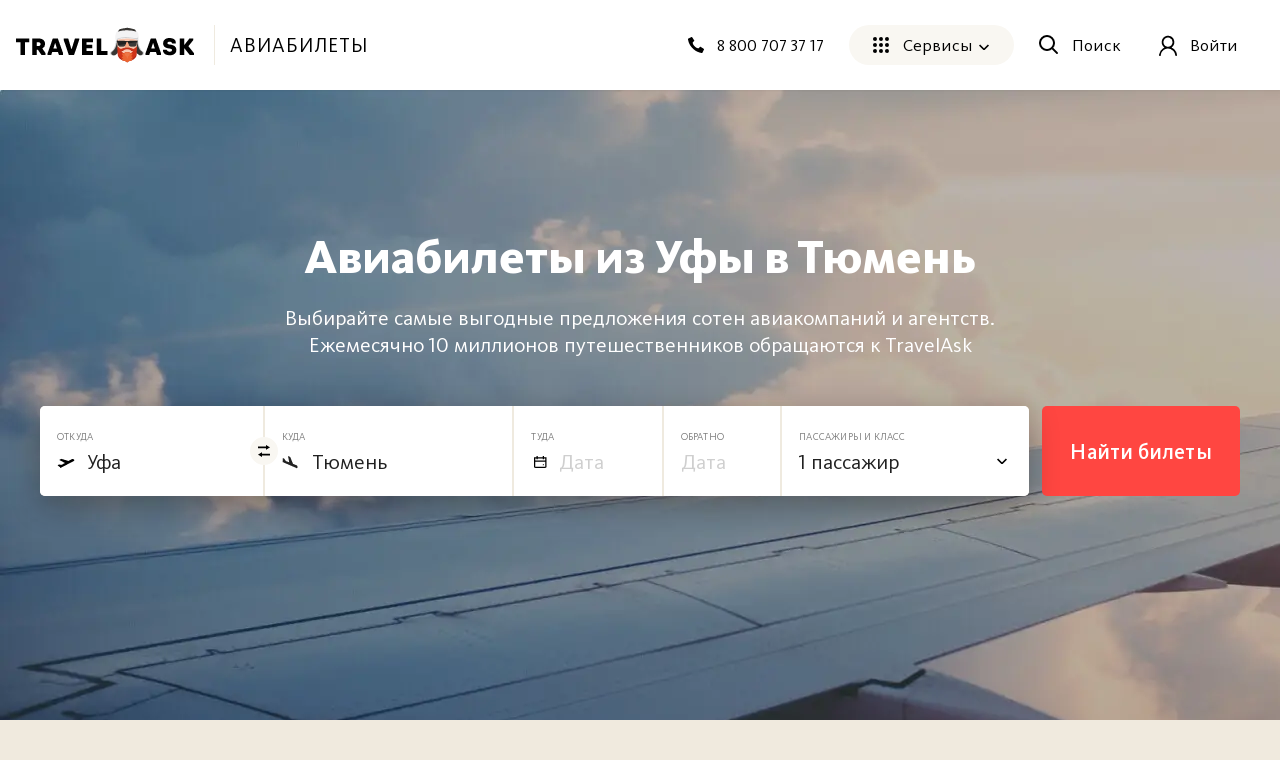

--- FILE ---
content_type: text/html; charset=utf-8
request_url: https://travelask.ru/flights/ufa-tyumen
body_size: 20596
content:
<!DOCTYPE html><html class="no-js" lang="ru"><head><meta charset="utf-8" /><link href="/manifest.json" rel="manifest" /><link href="/manifest.json" rel="yandex-tableau-widget" /><link as="font" crossorigin="anonymous" href="https://travelask.ru/webpack/KievitPro-ExtraBold.woff2" rel="preload" type="font/woff2" /><link as="font" crossorigin="anonymous" href="https://travelask.ru/webpack/KievitPro-Medium.woff2" rel="preload" type="font/woff2" /><link as="font" crossorigin="anonymous" href="https://travelask.ru/webpack/KievitPro-Bold.woff2" rel="preload" type="font/woff2" /><link as="font" crossorigin="anonymous" href="https://travelask.ru/webpack/KievitPro-Book.woff2" rel="preload" type="font/woff2" /><link as="font" crossorigin="anonymous" href="https://travelask.ru/webpack/KievitPro-Regular.woff2" rel="preload" type="font/woff2" /><!-- Google Tag Manager -->
<!--<script>(function (w, d, s, l, i) {-->
<!--  w[l] = w[l] || []; w[l].push({-->
<!--    'gtm.start':-->
<!--      new Date().getTime(), event: 'gtm.js'-->
<!--  }); var f = d.getElementsByTagName(s)[0],-->
<!--    j = d.createElement(s), dl = l != 'dataLayer' ? '&l=' + l : ''; j.async = true; j.src =-->
<!--      'https://www.googletagmanager.com/gtm.js?id=' + i + dl; -->
<!--      setTimeout(function(){f.parentNode.insertBefore(j, f)}, 6000);-->
<!--  })(window, document, 'script', 'dataLayer', 'GTM-5ZVSDV6');</script>-->
<!-- End Google Tag Manager -->
<link href="https://travelask.ru/flights/ufa-tyumen" rel="canonical" /><title>Авиабилеты Уфа — Тюмень дешевые, цены на билеты и расписание самолётов в Тюмень | TravelAsk.ru</title>
<meta name="description" content="Самые дешевые авиабилеты из Уфы в Тюмень. Календарь цен и актуальное расписание самолётов, скидки и субсидированные тарифы на рейсы Уфа — Тюмень">
<meta property="og:title" content="Авиабилеты Уфа — Тюмень дешевые, цены на билеты и расписание самолётов в Тюмень | TravelAsk.ru">
<meta property="og:url" content="https://travelask.ru/flights/ufa-tyumen">
<meta property="og:type" content="website">
<meta property="og:site_name" content="TravelAsk">
<meta property="og:locale" content="ru_RU">
<meta property="og:image" content="https://travelask.ru/assets/og_main_tw_fb-6f2222d64a1363b2360b4c248e806386a1394d983949f2df1bfc24f5677cb151.jpg">
<meta property="og:image:secure_url" content="https://travelask.ru/assets/og_main_tw_fb-6f2222d64a1363b2360b4c248e806386a1394d983949f2df1bfc24f5677cb151.jpg">
<meta property="og:image:width" content="1200">
<meta property="og:image:height" content="630">
<meta property="og:image:type" content="image/jpeg">
<meta property="og:description" content="Самые дешевые авиабилеты из Уфы в Тюмень. Календарь цен и актуальное расписание самолётов, скидки и субсидированные тарифы на рейсы Уфа — Тюмень">
<meta name="twitter:title" content="Авиабилеты Уфа — Тюмень дешевые, цены на билеты и расписание самолётов в Тюмень | TravelAsk.ru">
<meta name="twitter:card" content="summary_large_image">
<meta name="twitter:site" content="@travelask">
<meta name="twitter:domain" content="travelask.ru">
<meta name="twitter:image:src" content="https://travelask.ru/assets/og_main_tw_fb-6f2222d64a1363b2360b4c248e806386a1394d983949f2df1bfc24f5677cb151.jpg">
<meta name="format-detection" content="telephone=no"><meta content="width=device-width, initial-scale=1.0, user-scalable=no" name="viewport" /><meta content="yes" name="apple-mobile-web-app-capable" /><meta content="yes" name="mobile-web-app-capable" /><meta content="TravelAsk" name="apple-mobile-web-app-title" /><meta content="TravelAsk" name="application-name" /><meta content="#F1F8F2" name="theme-color" /><meta content="4427874" property="vk:app_id" /><meta content="noindex, follow" name="robots" /><meta name="csrf-param" content="authenticity_token" />
<meta name="csrf-token" content="99nAGkw1_4UpSjaVi_t4H2q3miDJItv2iuXXsShRQ_TZ5MUBF5CgOEQFUJZc38-k_4cCq_5T7yXiw8g_nn5QFg" /><link rel="apple-touch-icon" type="image/x-icon" href="https://travelask.ru/assets/favicons/apple-touch-icon-180x180-94f82fd31e8edcdc28742288bd1309d7909a131593636201d6d3932679bdb9c8.png" sizes="0x0" />
<link rel="apple-touch-icon" type="image/x-icon" href="https://travelask.ru/assets/favicons/apple-touch-icon-152x152-18827480674068f6e6a9d3f7e7afcc7ee15fe72e7f7acfdfe607aeef63deb7b1.png" sizes="0x0" />
<link rel="apple-touch-icon" type="image/x-icon" href="https://travelask.ru/assets/favicons/apple-touch-icon-144x144-016fbf1c0940be7c7a55c0e999f167cb45387b2e3929aa77411283578e6be770.png" sizes="0x0" />
<link rel="apple-touch-icon" type="image/x-icon" href="https://travelask.ru/assets/favicons/apple-touch-icon-120x120-b78b9e6a609fcd36f62bb3ae04afaf691a8505024212378ca019176a6297e91f.png" sizes="0x0" />
<link rel="apple-touch-icon" type="image/x-icon" href="https://travelask.ru/assets/favicons/apple-touch-icon-114x114-9c18fbf14046f2e22b22832f518e0749e651635058b40cb6c759dc875d125846.png" sizes="0x1" />
<link rel="apple-touch-icon" type="image/x-icon" href="https://travelask.ru/assets/favicons/apple-touch-icon-76x76-084d9799842968dbbfbccefc39c992e898731f8f50f489cacbc0c4b4b5fc0aeb.png" sizes="0x0" />
<link rel="apple-touch-icon" type="image/x-icon" href="https://travelask.ru/assets/favicons/apple-touch-icon-72x72-989c849827b39a9cbc8a76b7719015148ba373c1642ffefaa2aebda93694d877.png" sizes="0x0" />
<link rel="apple-touch-icon" type="image/x-icon" href="https://travelask.ru/assets/favicons/apple-touch-icon-60x60-b51d7d00dd93ac5486b03102d0bb4a622b5d510dfa4f0503e10f8e888e22a19b.png" sizes="0x0" />
<link rel="apple-touch-icon" type="image/x-icon" href="https://travelask.ru/assets/favicons/apple-touch-icon-57x57-cd45a8cba2800279623109e0fe7f4fea7d8297f2030ba9e8f496abdb79307c5c.png" sizes="1x0" />
<link rel="icon" type="image/png" href="https://travelask.ru/assets/favicons/favicon-192x192-503f12b0df65c0145abbb298a787a27af5b91222bbd233545578e5add471b363.png" sizes="192x192" />
<link rel="icon" type="image/png" href="https://travelask.ru/assets/favicons/favicon-128x128-cda74caa7654098da3b17fc19004dc5203c1fd81d88db832d3e73053efa205ef.png" sizes="128x128" />
<link rel="icon" type="image/png" href="https://travelask.ru/assets/favicons/favicon-96x96-328318a1e3d253f175dd2aef9f0e2488cfd8c808d6ab2875e28a9c7ecc2f8b1c.png" sizes="96x96" />
<link rel="icon" type="image/png" href="https://travelask.ru/assets/favicons/favicon-64x64-feec0e734536a97f3e94d04f26fc260629edc2b6a76cf7b5e20fc36c0b61ee02.png" sizes="64x64" />
<link rel="icon" type="image/png" href="https://travelask.ru/assets/favicons/favicon-32x32-c11980a84ac99f660189bcbc46c5056e82b150902734f6db2e55d79d3ac4689c.png" sizes="32x32" />
<link rel="icon" type="image/png" href="https://travelask.ru/assets/favicons/favicon-16x16-52996efa59ef481ead403adc58b04fbcb8ffb7d6375033d42647f3f377b00bca.png" sizes="16x16" />
<meta name="msapplication-TileColor" content="#F1F8F2">
<meta name="msapplication-TileImage" content="https://travelask.ru/assets/favicons/apple-touch-icon-144x144-016fbf1c0940be7c7a55c0e999f167cb45387b2e3929aa77411283578e6be770.png">
<meta name="msapplication-square310x310logo" content="https://travelask.ru/assets/favicons/mstile-310x310-949eae4d1af5a7ca5555f9bf735fb54f7092fd8fa19c92fa575ef64c2d5a11c8.png">
<meta name="msapplication-square150x150logo" content="https://travelask.ru/assets/favicons/mstile-150x150-88383dca316420daf129cbd9907e51def926d5d4e92f5a84cf6f45088084f8e2.png">
<meta name="msapplication-square70x70logo" content="https://travelask.ru/assets/favicons/mstile-70x70-cda74caa7654098da3b17fc19004dc5203c1fd81d88db832d3e73053efa205ef.png"><link rel="stylesheet" href="https://travelask.ru/webpack/atf-c2d7c25a0ac962070a9d.css" media="screen" /><link rel="stylesheet" href="https://travelask.ru/webpack/atf-commercial-467f186218d64866e692.css" media="screen" /><link rel="stylesheet" href="https://travelask.ru/webpack/commercial-6ae6ffe86506fe952395.css" media="screen" /><script>window.signedIn = false;
window.showGoal = false || "production";
window.showTooltip = false;
window.googleMapsKey = 'AIzaSyBx4g4_DEOzwj2d7ex_GX67cFNKZkqqt10';
window.recaptchaKey = '6Ld4if8SAAAAAAqKkTv0VfUaLZejrajU7KJDReEm';
window.contestStart = false;
window.hotelsAutocompleteProvider = "RoomGuru"
window.railwayAutocompleteProvider = "ufs"
window.initSentry = true
window.adblock = true;
window.gostats_host = 'https://stats.travelask.ru';</script><script>// Функция, которая подменяет путь ресурса, при динамическом импорте
window.getDynamicImportUrl = function() {
  return "https://travelask.ru/webpack/";
}</script></head><body class="four-col-layout header-outside webp is-commercial ta-page-commercial/avia ta-page-commercial/avia-city_route winter"><div class="wrapper" style="position: relative;"><!-- Google Tag Manager (noscript) -->
<!--<noscript><iframe src="https://www.googletagmanager.com/ns.html?id=GTM-5ZVSDV6"-->
<!--height="0" width="0" style="display:none;visibility:hidden"></iframe></noscript>-->
<!-- End Google Tag Manager (noscript) -->
<!--[if lt IE 7]><p class="browsehappy">Вы используете <strong>устаревший</strong> браузер. Пожалуйста,<a href="http://browsehappy.com/">обновите свой браузер!</a></p><![endif]--><div id="fb-root"></div><script>window.commercial_avia_city_route = {
  city_from: {"id":7648,"city_id":127687,"iata":"UFA","name":"Уфа","slug":"ufa","en_name":"Ufa","country_code":"RU","time_zone":"Asia/Yekaterinburg","currency":null,"lat":"54.565403","lng":"55.884544","name_rodutelnyi":"Уфы","predlog_rodutelnyi":null,"name_datelnyi":"Уфе","predlog_datelnyi":null,"name_vinitelnyi":"в Уфу","predlog_vinitelnyi":null,"name_tvoritelnyi":"Уфой","predlog_tvoritelnyi":null,"name_predlojnyi":"Уфе","predlog_predlojnyi":null,"created_at":"2019-05-21T11:54:16.000+03:00","updated_at":"2021-12-01T17:58:35.779+03:00","cases_checked":false,"distance_to_ta":null,"airport_count":1,"yandex_iata":"UFA"},
  city_to: {"id":4548,"city_id":130536,"iata":"TJM","name":"Тюмень","slug":"tyumen","en_name":"Tyumen","country_code":"RU","time_zone":"Asia/Yekaterinburg","currency":null,"lat":"57.181828","lng":"65.35024","name_rodutelnyi":"Тюмени","predlog_rodutelnyi":null,"name_datelnyi":"Тюмени","predlog_datelnyi":null,"name_vinitelnyi":"в Тюмень","predlog_vinitelnyi":null,"name_tvoritelnyi":"Тюменью","predlog_tvoritelnyi":null,"name_predlojnyi":"Тюмени","predlog_predlojnyi":null,"created_at":"2019-05-21T11:44:05.000+03:00","updated_at":"2021-12-01T17:56:20.554+03:00","cases_checked":false,"distance_to_ta":null,"airport_count":1,"yandex_iata":"TJM"}
}</script><div class="commercial commercial-landing commercial-avia_city_route"><div class="commercial__head"><div class="commercial-head commercial-head--seo-flights" id="toform"><div class="container-new"><div class="container-new__inner container-new__inner--com"><h1 class="commercial-head__title text-center">Авиабилеты из Уфы в Тюмень</h1><div class="commercial-head__desc text-center"><p>Выбирайте самые выгодные предложения сотен авиакомпаний и агентств.<br />Ежемесячно 10 миллионов путешественников обращаются к TravelAsk</p></div><div class="commercial-head__form"><link rel="stylesheet" href="https://travelask.ru/webpack/avia-form-a85ba554e295056ac31a.css" media="screen" /><script src="https://travelask.ru/webpack/avia-form-a85ba554e295056ac31a.js" async="async"></script><div class="avia-forms"><form class="new-search-forms js-avia-form" data-autocomplete-url="/api/v2/autocomplete/avia" data-form-field="to" data-form-type="seo" data-form-view="top" data-page-type="seo" data-search-place="avia" data-submit-options="null" data-topic="avia"><div class="new-search-forms__fields" id="toform"><div class="new-search-forms__field js-field-from avia-forms__field--1"><div class="new-field-base"><div class="new-field-base__control-wrap js-control"><div class="new-field-base__label js-label">Откуда</div><div class="new-field-base__control"><input class="new-field-base__input js-input" data-default="{&quot;name&quot;:&quot;Уфа&quot;,&quot;country_name&quot;:&quot;Россия&quot;,&quot;type&quot;:&quot;city&quot;,&quot;id_data&quot;:{&quot;class&quot;:&quot;Hash&quot;,&quot;hash&quot;:{&quot;code&quot;:&quot;UFA&quot;}}}" placeholder="Откуда" value="Уфа" /></div></div><div class="new-field-base__changer js-changer"><svg xmlns="http://www.w3.org/2000/svg" fill="none" viewBox="0 0 12 12" class="new-field-base__changer-icon"><path fill="#000" fill-rule="evenodd" d="M0 1.585h8V0l4.001 2.378-4 2.377V3.17H0V1.585zM12.001 8.83h-8V7.245L0 9.622 4.001 12v-1.585h8V8.83z" clip-rule="evenodd"></path></svg>
</div><div class="field-autocomplete js-autocomplete" tabindex="0"><div class="field-autocomplete__dropdown-list js-autocomplete__dropdown-list"></div></div><div class="new-field-base__modal-close js-close"></div></div></div><div class="new-search-forms__field js-field-to avia-forms__field--2"><div class="new-field-base"><div class="new-field-base__control-wrap js-control"><div class="new-field-base__label js-label">Куда</div><div class="new-field-base__control"><input class="new-field-base__input js-input" data-default="{&quot;name&quot;:&quot;Тюмень&quot;,&quot;country_name&quot;:&quot;Россия&quot;,&quot;type&quot;:&quot;city&quot;,&quot;id_data&quot;:{&quot;class&quot;:&quot;Hash&quot;,&quot;hash&quot;:{&quot;code&quot;:&quot;TJM&quot;}}}" placeholder="Куда" value="Тюмень" /></div></div><div class="field-autocomplete js-autocomplete" tabindex="0"><div class="field-autocomplete__dropdown-list js-autocomplete__dropdown-list"></div></div><div class="new-field-base__modal-close js-close"></div></div></div><div class="new-search-forms__field js-date-from js-date-double avia-forms__field--3"><div class="new-field-base"><div class="new-field-base__control-wrap js-control"><div class="new-field-base__label js-label">Туда</div><div class="new-field-base__control new-field-base__date-control"><svg xmlns="http://www.w3.org/2000/svg" width="13" height="12" fill="none" class="new-field-base__date-icon"><path fill="#000" fill-rule="evenodd" d="M11.25 2.5h-10v8.125h10V2.5zM0 1.25v9.375c0 .69.56 1.25 1.25 1.25h10c.69 0 1.25-.56 1.25-1.25V1.25H0z" clip-rule="evenodd"></path><circle cx="9.375" cy="8.75" r=".625" fill="#000"></circle><path fill="#000" d="M2.5 0h1.25v3.125H2.5zM8.75 0H10v3.125H8.75zM.625 4.375h11.25v1.25H.625z"></path></svg>
<input class="new-field-base__input js-input" data-default="" placeholder="Дата" value="" /></div></div><div class="new-field-base__modal-close js-close"></div></div></div><div class="new-search-forms__field js-date-to js-date-double avia-forms__field--4"><div class="new-field-base"><div class="new-field-base__control-wrap js-control"><div class="new-field-base__label js-label">Обратно</div><div class="new-field-base__control"><input class="new-field-base__input js-input" data-default="" placeholder="Дата" value="" /></div></div><div class="new-field-base__modal-close js-close"></div></div></div><div class="new-search-forms__field js-passengers avia-forms__field--5"><div class="new-field-base"><div class="new-field-base__control-wrap js-control new-field-base__control-wrap--select"><div class="new-field-base__label js-label">Пассажиры и класс</div><div class="new-field-base__control"><input class="new-field-base__input js-input" data-default="" placeholder="" value="1 пассажир" /></div></div><div class="passenger-field js-passengers"><div class="passenger-field__body"><div class="counter-field__count js-adults"><div class="counter-field__counter"><div class="counter-field__counter-inner"><div class="counter-field__label">Взрослые</div><div class="counter-field__counter-wrap"><button class="counter-field__button js-decrement" tabindex="-1"></button><input class="counter-field__result js-result" readonly="true" tabindex="-1" value="1" /><button class="counter-field__button js-increment" tabindex="-1"></button></div></div></div></div><div class="counter-field__count js-children-to-12"><div class="counter-field__counter"><div class="counter-field__counter-inner"><div class="counter-field__label">Дети до 12 лет</div><div class="counter-field__counter-wrap"><button class="counter-field__button js-decrement" tabindex="-1"></button><input class="counter-field__result js-result" readonly="true" tabindex="-1" value="1" /><button class="counter-field__button js-increment" tabindex="-1"></button></div></div></div></div><div class="counter-field__count js-children-to-2"><div class="counter-field__counter"><div class="counter-field__counter-inner"><div class="counter-field__label">Дети до 2 лет</div><div class="counter-field__counter-wrap"><button class="counter-field__button js-decrement" tabindex="-1"></button><input class="counter-field__result js-result" readonly="true" tabindex="-1" value="1" /><button class="counter-field__button js-increment" tabindex="-1"></button></div></div></div></div><div class="passenger-field__tab-container js-tabs"><div class="passenger-field__tab-item js-tab active" data-class="economy">Эконом</div><div class="passenger-field__tab-item js-tab" data-class="business">Бизнес</div></div></div></div><div class="new-field-base__modal-close js-close"></div></div></div><div class="new-field-date js-datepicker new-field-date--short"><div class="new-field-date__head"><span class="new-field-date__head-title js-head-title">Выберите дату отправления</span><button class="new-field-date__head-button js-datemodal-btn js-disabled" type="button">Обратный билет не нужен</button></div><div class="new-field-date__body"><div class="new-field-date__body-inner"><div class="js-calendar"><div class="new-field-date__loading js-date-loading"><div class="new-field-date__loading-wrap"><span class="new-field-date__loading-image-wrap"><img alt="loader" loading="lazy" width="22" height="22" class="new-field-date__loading-img" src="https://travelask.ru/assets/seo_pages/avia/preloader-72de9d5684ebbaee6270082f8671aa399b827d607f5325c27055c7fd5435db4e.svg" /></span><span class="new-field-date__loading-text">Загрузка</span></div></div></div></div></div><div class="new-field-date__close js-modal-close"></div></div></div><div class="new-search-forms__action"><button class="new-search-forms__btn js-new-search-forms-btn">Найти билеты</button></div></form></div></div><div class="commercial-head__banner js-commercial-head__banner"></div></div></div><div class="seo-pages-top-banner js-seo-pages-top-banner"><div class="seo-pages-top-banner__content"><div class="seo-pages-top-banner__route">Уфа — Тюмень</div><a class="seo-pages-top-banner__btn js-com-top-banner-button" data-goal-name="city2city_flights_test_promo" href="#toform">Найти билеты</a></div></div></div></div><div class="commercial__main"><div class="container-new"><div class="container-new__inner container-new__inner--com"><nav class="breadcrumbs-seo"><ol class="breadcrumbs-seo__list" itemscope="" itemtype="http://schema.org/BreadcrumbList"><li class="breadcrumbs-seo-list__item" itemprop="itemListElement" itemscope="" itemtype="http://schema.org/ListItem"><meta content="1" itemprop="position" /><a class="breadcrumbs-seo-list__link" title="Главная" itemprop="item" itemid="https://travelask.ru/" href="https://travelask.ru/"><span itemprop="name">Главная</span></a></li><li class="breadcrumbs-seo-list__item" itemprop="itemListElement" itemscope="" itemtype="http://schema.org/ListItem"><meta content="2" itemprop="position" /><a class="breadcrumbs-seo-list__link" title="Авиабилеты" itemprop="item" itemid="/flights" href="/flights"><span itemprop="name">Авиабилеты</span></a></li><li class="breadcrumbs-seo-list__item" itemprop="itemListElement" itemscope="" itemtype="http://schema.org/ListItem"><meta content="3" itemprop="position" /><a class="breadcrumbs-seo-list__link" title="Уфа" itemprop="item" itemid="/flights/ufa" href="/flights/ufa"><span itemprop="name">Уфа</span></a></li><li class="breadcrumbs-seo-list__item" itemprop="itemListElement" itemscope="" itemtype="http://schema.org/ListItem"><meta content="4" itemprop="position" /><a class="breadcrumbs-seo-list__link" title="Тюмень" itemprop="item" itemid="/flights/tyumen" href="/flights/tyumen"><span itemprop="name">Тюмень</span></a></li><li class="breadcrumbs-seo-list__item" itemprop="itemListElement" itemscope="" itemtype="http://schema.org/ListItem"><meta content="5" itemprop="position" /><span itemprop="name">Уфа — Тюмень</span></li></ol></nav><div class="commercial__wrap"><div class="commercial__content"><p class="commercial__content-paragraph">
 Поиск низких цен на авиабилеты из Уфы в Тюмень.
 Календарь низких цен поможет вам подобрать даты вылета, чтобы сравнить стоимость перелета и купить билет на самолет по цене от 6 846 ₽.
</p><div class="avia-city-routes">
 <div class="commercial__headline-wrapper commercial__headline-wrapper--calendar-widget">
 <h2 class="commercial__headline-second" id="c_avia_calendar">Календарь низких цен на авиабилеты Уфа — Тюмень</h2>
 <p class="commercial__content-paragraph">Выбирайте дату вылета на календере, подберите необходимые вам варианты перелета и бронируй авиабилеты в Тюмень дешево!</p>
 <div class="ta-calendar-aviasales js-ta-calendar-aviasales" data-from="UFA" data-to="TJM"><div class="ta-calendar-aviasales__wrapper"><div class="ta-calendar-aviasales__loader"></div><div class="ta-calendar-aviasales__filters"><div class="ta-calendar-aviasales__filters_brief"><p class="bold"><span>Уфа</span> — <span>Тюмень</span></p><p class="gray"><span>Фильтр</span></p></div><div class="ta-calendar-aviasales__filters_filters"><div class="ta-calendar-aviasales__filters_direction"><label><input class="js-ta-calendar-aviasales__filters_direction-input" type="checkbox" /><span></span>Только прямые рейсы</label></div><div class="ta-calendar-aviasales__filters_currency">Российский рубль</div></div></div><div class="ta-calendar-aviasales__body"><div class="ta-calendar-aviasales__month-container js-ta-calendar-aviasales__month-container" style="display:none;"><div class="ta-calendar-aviasales__month-list"></div></div><div class="ta-calendar-aviasales__year-container"><div class="ta-calendar-aviasales__year-list js-ta-calendar-aviasales__year-list"><div class="ta-calendar-aviasales__month" data-month="Январь"><span class="ta-calendar-aviasales__month-name">Январь</span><span class="ta-calendar-aviasales__month-price">6846</span></div><div class="ta-calendar-aviasales__month" data-month="Февраль"><span class="ta-calendar-aviasales__month-name">Февраль</span><span class="ta-calendar-aviasales__month-price">8302</span></div><div class="ta-calendar-aviasales__month" data-month="Март"><span class="ta-calendar-aviasales__month-name">Март</span><span class="ta-calendar-aviasales__month-price">8331</span></div><div class="ta-calendar-aviasales__month" data-month="Апрель"><span class="ta-calendar-aviasales__month-name">Апрель</span><span class="ta-calendar-aviasales__month-price">8512</span></div><div class="ta-calendar-aviasales__month" data-month="Май"><span class="ta-calendar-aviasales__month-name">Май</span><span class="ta-calendar-aviasales__month-price">9380</span></div><div class="ta-calendar-aviasales__month" data-month="Июнь"><span class="ta-calendar-aviasales__month-name">Июнь</span><span class="ta-calendar-aviasales__month-price">9349</span></div><div class="ta-calendar-aviasales__month" data-month="Июль"><span class="ta-calendar-aviasales__month-name">Июль</span><span class="ta-calendar-aviasales__month-price">13158</span></div><div class="ta-calendar-aviasales__month" data-month="Август"><span class="ta-calendar-aviasales__month-name">Август</span><span class="ta-calendar-aviasales__month-price">9349</span></div><div class="ta-calendar-aviasales__month" data-month="Сентябрь"><span class="ta-calendar-aviasales__month-name">Сентябрь</span><span class="ta-calendar-aviasales__month-price">14010</span></div><div class="ta-calendar-aviasales__month" data-month="Октябрь"><span class="ta-calendar-aviasales__month-name">Октябрь</span><span class="ta-calendar-aviasales__month-price">9419</span></div><div class="ta-calendar-aviasales__month" data-month="Ноябрь"><span class="ta-calendar-aviasales__month-name">Ноябрь</span><span class="ta-calendar-aviasales__month-price"></span></div><div class="ta-calendar-aviasales__month" data-month="Декабрь"><span class="ta-calendar-aviasales__month-name">Декабрь</span><span class="ta-calendar-aviasales__month-price"></span></div></div></div></div></div></div>
 </div>

 
 <h2 class="commercial__headline-second" id="c_avia_direct">Расписание самолётов Уфа — Тюмень</h2>
 <p class="commercial__content-paragraph">
 Актуальное расписание прямых рейсов из Уфы в Тюмень поможет вам подобрать оптимальное время и дату вылета.
 </p>
 <div class="direct-flights js-direct-flights"><div class="calendar-nav"><div class="calendar-nav__action"><div class="calendar-nav__item active" data-target="2026-01-14">Сегодня</div><div class="calendar-nav__item" data-target="2026-01-15">Завтра</div><div class="calendar-nav__item" data-target="null">На все дни</div></div><form class="calendar-nav__form js-calendar-nav-form" action="#" accept-charset="UTF-8" data-remote="true" method="post"><input name="utf8" type="hidden" value="&#x2713;" autocomplete="off" /><input readonly="readonly" class="calendar-nav__date js-flights-calendar js-click-goal" data-goal="flights_city2city_calendar_rassp" type="text" name="#[date]" id="date" /><label for="date">Любое время</label></form></div><div class="js-direct-flights-container" data-id="23471"><div class="direct-flights__container"><table class="direct-flights__table"><thead><tr><th>рейс</th><th>вылет</th><th>в пути</th><th>прилет</th><th>дни вылета</th></tr></thead><tbody><tr class="direct-flights-row"><td>Газпромавиа (4G 481)<br /><span>Boeing 737-700</span></td><td>00:30<br />Уфа (UFA)</td><td>1 ч. 35 мин</td><td>02:05<br />Тюмень (TJM)</td><td>21 января</td></tr><tr class="direct-flights-row"><td>Газпромавиа (4G 483)<br /><span>Boeing 737-700</span></td><td>07:45<br />Уфа (UFA)</td><td>1 ч. 30 мин</td><td>09:15<br />Тюмень (TJM)</td><td>20 января, 5, 20 февраля, 5, 20 марта</td></tr><tr class="direct-flights-row"><td>ЮТэйр (UT 1126)<br /><span>ATR 72</span></td><td>12:50<br />Уфа (UFA)</td><td>2 ч. 00 мин</td><td>14:50<br />Тюмень (TJM)</td><td>вс по 22.03</td></tr><tr class="direct-flights-row"><td>ЮТэйр (UT 1126)<br /><span>ATR 72</span></td><td>12:50<br />Уфа (UFA)</td><td>2 ч. 10 мин</td><td>15:00<br />Тюмень (TJM)</td><td>вс с 29.03 по 23.08</td></tr><tr class="direct-flights-row"><td>Газпромавиа (4G 452)<br /><span>Сухой Суперджет 100</span></td><td>20:25<br />Уфа (UFA)</td><td>1 ч. 20 мин</td><td>21:45<br />Тюмень (TJM)</td><td>23 января</td></tr><tr class="direct-flights-row direct-flights-row--hide"><td>ЮТэйр (UT 1126)<br /><span>ATR 72</span></td><td>22:40<br />Уфа (UFA)</td><td>1 ч. 55 мин</td><td>00:35<br />Тюмень (TJM)</td><td>пн по 15.06</td></tr><tr class="direct-flights-row direct-flights-row--hide"><td>ЮТэйр (UT 126)<br /><span>ATR 72</span></td><td>22:40<br />Уфа (UFA)</td><td>1 ч. 55 мин</td><td>00:35<br />Тюмень (TJM)</td><td>вт, чт, сб по 28.03</td></tr><tr class="direct-flights-row direct-flights-row--hide"><td>ЮТэйр (UT 126)<br /><span>ATR 72</span></td><td>22:40<br />Уфа (UFA)</td><td>2 ч. 05 мин</td><td>00:45<br />Тюмень (TJM)</td><td>вт, чт, сб с 31.03 по 27.08</td></tr></tbody></table></div><div class="direct-flights__more-box js-flights-show-blocks" data-show-more="true"><div class="direct-flights__more js-flights-show-blocks-content">Показать все (8)</div></div><div class="com-ya-iframe"><iframe class="com-ya-iframe__iframe js-lozad-src" data-src="//yandex.st/rasp/media/apicc/copyright_horiz_mono.html" frameborder="0" style="overflow: hidden; border: 0; width: 740px; height: 52px;"></iframe><a class="com-ya-iframe__link" href="https://rasp.yandex.ru">Данные предоставлены сервисом Яндекс.Расписания</a></div><a class="button-new button-new--primary direct-flights__button js-hidden-href js-correct-link-marker js-direct-button js-click-goal" data-goal="city2city_search_middle" data-href="/flights/ufa-tyumen?Locale=ru&amp;adults=1&amp;children=0&amp;currency=RUB&amp;depart_date=2026-02-08&amp;destination_iata=TJM&amp;infants=0&amp;marker=46735&amp;one_way=true&amp;origin_iata=UFA&amp;trip_class=0&amp;with_request=true" data-marker="city2city" href="/flights/ufa-tyumen?Locale=ru&amp;adults=1&amp;children=0&amp;currency=RUB&amp;depart_date=2026-02-08&amp;destination_iata=TJM&amp;infants=0&amp;marker=46735&amp;one_way=true&amp;origin_iata=UFA&amp;trip_class=0&amp;with_request=true" target="_blank">Найти билет<span>от 8 302 &#8381;</span></a></div></div>
 

 <h3 class="commercial__headline-second" id="c_avia_transfer">Рейсы с пересадками</h3>
 
 <p class="commercial__content-paragraph">
 
 Альтернативой прямому рейсу может служить перелет с пересадкой.<br/>
 Его стоимость может варьироваться от 7 252
 до от 18 474 рублей.
 Дешевле всего обойдется перелет от авиакомпании Победа
 с 1 пересадкой.
 
 </p>
 <p class="commercial__content-paragraph">Другие варианты перелета можно посмотреть у авиакомпаний:</p>
 <div class="transfers-flights"><div class="js-commercial-avia-city-route-transfers-flights-container" data-id="23471"><div class="transfers-flights__flight transfers-flights__flight-link-position"><div class="transfers-flights__flight-wrap"><div class="transfers-flights__flight-company"><div class="flight-company"><div class="flight-company__icon"><img class="lozad lozad--image js-lozad-src" data-default-img="https://travelask.ru/assets/1x1_rect_grey-09832cfd8cabcef371aed3d2b7f51a9652e3296fc223d955ad0fb2d567c13f08.svg" loading="lazy" src="https://cdn.travelask.ru/uploads/airlines/logos/000/000/812/original/pobeda_ak.svg" /></div><div class="flight-company__name">Победа</div></div></div><div class="transfers-flights__flight-route"><div class="flight-route"><div class="flight-route__fly-times"><img class="flight-route__fly-start" src="https://travelask.ru/assets/icons/avia/icon-fly-start-73a3b4e66184cb035fcad0d759ce29e41be36eb8b170721311e1b31b554b86f5.svg" /><img class="flight-route__fly-finish" src="https://travelask.ru/assets/icons/avia/icon-fly-end-e265106bef600ee706a0630e9a8e1c3969bca2cedb9de539e3f4a645a948e268.svg" /></div><div class="flight-route__codes"><div class="flight-route__code">05:50 </div><div class="flight-route__dots"><div class="flight-route__change">1 пересадка</div><div class="flight-route__divider"></div><div class="flight-route__dot"></div><div class="flight-route__divider"></div></div><div class="flight-route__code"></div></div><div class="flight-route__cities"><div class="flight-route__city">Уфа</div><div class="flight-route__city">Тюмень</div></div><div class="flight-route__dates"><div class="flight-route__date">20 янв. 2026, Вт</div></div></div></div><a class="transfers-flights__overlay-links transfers-flights__price js-correct-link-marker js-click-goal" data-goal="city2city_search_ticket" data-marker="city2city" target="_blank" href="/flights/ufa-tyumen?Locale=ru&amp;adults=1&amp;children=0&amp;currency=RUB&amp;depart_date=2026-01-20&amp;destination_iata=TJM&amp;infants=0&amp;marker=46735&amp;one_way=true&amp;origin_iata=UFA&amp;trip_class=0&amp;with_request=true">от 7 252 &#8381;</a><div class="transfers-flights__search"><div class="button-new button-new--primary">Найти билет</div></div></div></div><div class="transfers-flights__flight transfers-flights__flight-link-position"><div class="transfers-flights__flight-wrap"><div class="transfers-flights__flight-company"><div class="flight-company"><div class="flight-company__icon"><img class="lozad lozad--image js-lozad-src" data-default-img="https://travelask.ru/assets/1x1_rect_grey-09832cfd8cabcef371aed3d2b7f51a9652e3296fc223d955ad0fb2d567c13f08.svg" loading="lazy" src="https://cdn.travelask.ru/uploads/airlines/logos/000/000/812/original/pobeda_ak.svg" /></div><div class="flight-company__name">Победа</div></div></div><div class="transfers-flights__flight-route"><div class="flight-route"><div class="flight-route__fly-times"><img class="flight-route__fly-start" src="https://travelask.ru/assets/icons/avia/icon-fly-start-73a3b4e66184cb035fcad0d759ce29e41be36eb8b170721311e1b31b554b86f5.svg" /><img class="flight-route__fly-finish" src="https://travelask.ru/assets/icons/avia/icon-fly-end-e265106bef600ee706a0630e9a8e1c3969bca2cedb9de539e3f4a645a948e268.svg" /></div><div class="flight-route__codes"><div class="flight-route__code">05:50 </div><div class="flight-route__dots"><div class="flight-route__change">1 пересадка</div><div class="flight-route__divider"></div><div class="flight-route__dot"></div><div class="flight-route__divider"></div></div><div class="flight-route__code"></div></div><div class="flight-route__cities"><div class="flight-route__city">Уфа</div><div class="flight-route__city">Тюмень</div></div><div class="flight-route__dates"><div class="flight-route__date">21 янв. 2026, Ср</div></div></div></div><a class="transfers-flights__overlay-links transfers-flights__price js-correct-link-marker js-click-goal" data-goal="city2city_search_ticket" data-marker="city2city" target="_blank" href="/flights/ufa-tyumen?Locale=ru&amp;adults=1&amp;children=0&amp;currency=RUB&amp;depart_date=2026-01-21&amp;destination_iata=TJM&amp;infants=0&amp;marker=46735&amp;one_way=true&amp;origin_iata=UFA&amp;trip_class=0&amp;with_request=true">от 7 759 &#8381;</a><div class="transfers-flights__search"><div class="button-new button-new--primary">Найти билет</div></div></div></div><div class="transfers-flights__flight transfers-flights__flight-link-position"><div class="transfers-flights__flight-wrap"><div class="transfers-flights__flight-company"><div class="flight-company"><div class="flight-company__icon"><img class="lozad lozad--image js-lozad-src" data-default-img="https://travelask.ru/assets/1x1_rect_grey-09832cfd8cabcef371aed3d2b7f51a9652e3296fc223d955ad0fb2d567c13f08.svg" loading="lazy" src="https://cdn.travelask.ru/uploads/airlines/logos/000/000/821/original/utair2.svg" /></div><div class="flight-company__name">Ютэйр</div></div></div><div class="transfers-flights__flight-route"><div class="flight-route"><div class="flight-route__fly-times"><img class="flight-route__fly-start" src="https://travelask.ru/assets/icons/avia/icon-fly-start-73a3b4e66184cb035fcad0d759ce29e41be36eb8b170721311e1b31b554b86f5.svg" /><img class="flight-route__fly-finish" src="https://travelask.ru/assets/icons/avia/icon-fly-end-e265106bef600ee706a0630e9a8e1c3969bca2cedb9de539e3f4a645a948e268.svg" /></div><div class="flight-route__codes"><div class="flight-route__code">08:00 </div><div class="flight-route__dots"><div class="flight-route__change">1 пересадка</div><div class="flight-route__divider"></div><div class="flight-route__dot"></div><div class="flight-route__divider"></div></div><div class="flight-route__code"></div></div><div class="flight-route__cities"><div class="flight-route__city">Уфа</div><div class="flight-route__city">Тюмень</div></div><div class="flight-route__dates"><div class="flight-route__date">13 фев. 2026, Пт</div></div></div></div><a class="transfers-flights__overlay-links transfers-flights__price js-correct-link-marker js-click-goal" data-goal="city2city_search_ticket" data-marker="city2city" target="_blank" href="/flights/ufa-tyumen?Locale=ru&amp;adults=1&amp;children=0&amp;currency=RUB&amp;depart_date=2026-02-13&amp;destination_iata=TJM&amp;infants=0&amp;marker=46735&amp;one_way=true&amp;origin_iata=UFA&amp;trip_class=0&amp;with_request=true">от 8 581 &#8381;</a><div class="transfers-flights__search"><div class="button-new button-new--primary">Найти билет</div></div></div></div><div class="transfers-flights__flight transfers-flights__flight-link-position"><div class="transfers-flights__flight-wrap"><div class="transfers-flights__flight-company"><div class="flight-company"><div class="flight-company__icon"><img class="lozad lozad--image js-lozad-src" data-default-img="https://travelask.ru/assets/1x1_rect_grey-09832cfd8cabcef371aed3d2b7f51a9652e3296fc223d955ad0fb2d567c13f08.svg" loading="lazy" src="https://cdn.travelask.ru/uploads/airlines/logos/000/000/812/original/pobeda_ak.svg" /></div><div class="flight-company__name">Победа</div></div></div><div class="transfers-flights__flight-route"><div class="flight-route"><div class="flight-route__fly-times"><img class="flight-route__fly-start" src="https://travelask.ru/assets/icons/avia/icon-fly-start-73a3b4e66184cb035fcad0d759ce29e41be36eb8b170721311e1b31b554b86f5.svg" /><img class="flight-route__fly-finish" src="https://travelask.ru/assets/icons/avia/icon-fly-end-e265106bef600ee706a0630e9a8e1c3969bca2cedb9de539e3f4a645a948e268.svg" /></div><div class="flight-route__codes"><div class="flight-route__code">05:50 </div><div class="flight-route__dots"><div class="flight-route__change">1 пересадка</div><div class="flight-route__divider"></div><div class="flight-route__dot"></div><div class="flight-route__divider"></div></div><div class="flight-route__code"></div></div><div class="flight-route__cities"><div class="flight-route__city">Уфа</div><div class="flight-route__city">Тюмень</div></div><div class="flight-route__dates"><div class="flight-route__date">28 янв. 2026, Ср</div></div></div></div><a class="transfers-flights__overlay-links transfers-flights__price js-correct-link-marker js-click-goal" data-goal="city2city_search_ticket" data-marker="city2city" target="_blank" href="/flights/ufa-tyumen?Locale=ru&amp;adults=1&amp;children=0&amp;currency=RUB&amp;depart_date=2026-01-28&amp;destination_iata=TJM&amp;infants=0&amp;marker=46735&amp;one_way=true&amp;origin_iata=UFA&amp;trip_class=0&amp;with_request=true">от 8 795 &#8381;</a><div class="transfers-flights__search"><div class="button-new button-new--primary">Найти билет</div></div></div></div><div class="transfers-flights__more-box js-transfers-show-more" data-show-more="true"><div class="transfers-flights__more">Показать все (22)</div></div></div></div><div class="avia-footnote">* Цены, найденные пользователями за последние 48 часов, не являются офертой.</div><p class="transfers-flights__redirect">Для просмотра всех стыковочных рейсов <span class="transfers-flights__calendar-link"><input class="js-calendar-text" data-destination="TJM" data-marker="46735" data-origin="UFA" id="redirect-calendar" readonly="readonly" /><label for="redirect-calendar">выберите даты поездки</label></span></p>
 

 

 
 <h2 class="commercial__headline-second" id="c_avia_price">Цены на авиабилеты Уфа — Тюмень</h2>

 
 <p class="commercial__content-paragraph">
 
 В зависимости от месяца, минимальная стоимость билета на самолет Уфа — Тюмень в одну сторону («туда»)
 колеблется от 6 846 (в январе)
 до 14 010 рублей (в сентябре)
 , максимальная может доходить до 34 019 рублей,
 а в среднем купить билет можно за 9 182 – 10 148 рублей.
 
 </p>
 

 
 <p class="commercial__content-paragraph">
 
 Билеты «туда-обратно» в январе обойдутся вам всего в 14 505 рублей,
 а в апреле придется заплатить за них не менее 18 009 рублей.
 
 В среднем же, долететь до Тюмени и вернуться в Уфу можно за 16 781 рубль.
 </p>
 

 
 <div class="price-month"><ul class="price-month__list"><li class="price-month__row">Январь<div class="price-month__price">от 6 846 ₽</div></li><li class="price-month__row">Февраль<div class="price-month__price">от 8 302 ₽</div></li><li class="price-month__row">Март<div class="price-month__price">от 8 331 ₽</div></li><li class="price-month__row">Апрель<div class="price-month__price">от 8 512 ₽</div></li><li class="price-month__row">Май<div class="price-month__price">от 9 380 ₽</div></li><li class="price-month__row">Июнь<div class="price-month__price">от 9 349 ₽</div></li><li class="price-month__row">Июль<div class="price-month__price">от 13 158 ₽</div></li><li class="price-month__row">Август<div class="price-month__price">от 9 349 ₽</div></li><li class="price-month__row">Сентябрь<div class="price-month__price">от 14 010 ₽</div></li><li class="price-month__row">Октябрь<div class="price-month__price">от 9 419 ₽</div></li><li class="price-month__row">Ноябрь<div class="price-month__no-data">Данных нет</div></li><li class="price-month__row">Декабрь<div class="price-month__no-data">Данных нет</div></li></ul></div>
 
 

 
 <h2 class="commercial__headline-second" id="c_avia_from_airports">Аэропорты в Уфе </h2>
 <div class="airports-city"><div class="airports-city__item"><a class="airports-city__link" href="/flights/airports/ufa-international-airport">Аэропорт Уфа</a><span class="airports-city__uppercase">UFA</span></div></div>
 

 
 <h2 class="commercial__headline-second" id="c_avia_to_airports">Аэропорты Тюмени, принимающие рейсы из Уфы </h2>
 <div class="airports-city"><div class="airports-city__item"><a class="airports-city__link" href="/flights/airports/roschino">Аэропорт Тюмень Рощино</a><span class="airports-city__uppercase">TJM</span></div></div>
 

 
 <h2 class="commercial__headline-second" id="c_avia_companies">Авиакомпании, летающие из Уфы в Тюмень</h2>
 <p class="commercial__content-paragraph">Рейсы Уфа — Тюмень осуществляют следующие авиакомпании:</p>
 <div class="avia-companies"><div class="avia-companies__item"><img class="avia-companies__logo" loading="lazy" src="https://cdn.travelask.ru/uploads/airlines/logos/000/000/812/original/pobeda_ak.svg" /><a class="avia-companies__link" href="/flights/airlines/dp-pobeda">Победа</a></div><div class="avia-companies__item"><img class="avia-companies__logo" loading="lazy" src="https://cdn.travelask.ru/uploads/airlines/logos/000/000/837/original/Aeroflot_1.svg" /><a class="avia-companies__link" href="/flights/airlines/afl-aeroflot-rossiyskie-avialinii">Аэрофлот - Российские авиалинии</a></div><div class="avia-companies__item"><img class="avia-companies__logo" loading="lazy" src="https://cdn.travelask.ru/uploads/airlines/logos/000/000/821/original/utair2.svg" /><a class="avia-companies__link" href="/flights/airlines/ut-yuteyr">Ютэйр</a></div><div class="avia-companies__item"><img class="avia-companies__logo" loading="lazy" src="https://cdn.travelask.ru/uploads/airlines/logos/000/001/380/original/nordstar2.svg" /><a class="avia-companies__link" href="/flights/airlines/y7-nordstar">НордСтар</a></div><div class="avia-companies__item"><img class="avia-companies__logo" loading="lazy" src="https://cdn.travelask.ru/uploads/airlines/logos/000/001/869/original/pobeda_ak.svg" /><a class="avia-companies__link" href="/flights/airlines/fca-ferst-choys-eyrveyz">Ферст Чойс Эйрвэйз</a></div><button class="button-new button-new--clear avia-companies__item js-avia-companies-btn avia-companies__item--hidden"><div class="avia-companies__logo avia-companies__logo--dots"></div><div class="avia-companies__btn-text">Показать все</div></button></div>
 

 
 <h3 class="commercial__headline-second" id="c_avia_airlines">Стоимость перелета по авиакомпаниям</h3>
 
 <p class="commercial__content-paragraph">
 Если сравнивать стоимость перелета в разных авиакомпаниях,
 то самые дешевые билеты будут у а/к Победа –
 от 7 253 рублей.
 А вот у а/к Аэрофлот - Российские авиалинии цены начинаются от
 11 477 рублей.</p>
 <div class="price-companies js-price-companies"><ul class="price-companies__list js-price-companies__list"><li class="price-companies__row">Победа<div class="price-companies__price">от 7 253 ₽</div></li><li class="price-companies__row">Ютэйр<div class="price-companies__price">от 7 392 ₽</div></li><li class="price-companies__row">НордСтар<div class="price-companies__price">от 9 497 ₽</div></li><li class="price-companies__row">Аэрофлот - Российские авиалинии<div class="price-companies__price">от 11 477 ₽</div></li></ul><div class="price-companies__footnote">* Цены, найденные пользователями за последние 48 часов, не являются офертой.</div><input class="price-companies__input--show-more js-price-companies-input-show-more" id="price-companies" type="checkbox" /><label class="js-price-companies-show-more" for="price-companies" style="display: none"></label></div>
 
 

 

 <h2 class="commercial__headline-second" id="c_avia_interests">Вам также может быть интересно:</h2>
 <div class="comme-interests comme-interests--wrapper comme-interests--no-label"><div class="comme-interests__item"><div class="comme-interests__img"><img class="comme-interests__icon" loading="lazy" src="https://travelask.ru/assets/commercial/avia-interests-1-26c4f5d670db7f4a043b7fb8067ce3b78c31719f5dfb0ca05c7be6025e4a2cc5.svg" /></div><div class="comme-interests__info"><div class="comme-interests__info-leftside"><a class="comme-interests__title" href="/russia/tyumen">Тюмень</a><div class="comme-interests__text">Вся информация о городе и его достопримечательностях</div></div></div></div><div class="comme-interests__item"><div class="comme-interests__img"><img class="comme-interests__icon" loading="lazy" src="https://travelask.ru/assets/commercial/avia-interests-2-1e651974ef28d808693ff6bf1ffe848b9d392a982e46d00de6dbac15e5cc7049.svg" /></div><div class="comme-interests__info"><div class="comme-interests__info-leftside"><a class="comme-interests__title" href="/questions/165435-skolko-letet-iz-ufy-v-tyumen">Сколько лететь из Уфы в Тюмень?</a><div class="comme-interests__text">Полезная информация о перелете и отзывы туристов</div></div></div></div><div class="comme-interests__item"><div class="comme-interests__img"><img class="comme-interests__icon" loading="lazy" src="https://travelask.ru/assets/commercial/avia-interests-3-c8030fbbf3152b415753cc54ff2422c1de84cde76d71cc9ce0d9a6c8ba7f2ba0.svg" /></div><div class="comme-interests__info"><div class="comme-interests__info-leftside"><a class="comme-interests__title" href="/flights/tyumen-ufa">Авиабилеты Тюмень - Уфа</a><div class="comme-interests__text">Спланируйте обратный маршрут</div></div></div></div><div class="comme-interests__item"><div class="comme-interests__img"><img class="comme-interests__icon" loading="lazy" src="https://travelask.ru/assets/commercial/avia-interests-2-1e651974ef28d808693ff6bf1ffe848b9d392a982e46d00de6dbac15e5cc7049.svg" /></div><div class="comme-interests__info"><div class="comme-interests__info-leftside"><a class="comme-interests__title" href="/questions/20420-kak-dobratsya-iz-ufy-v-tyumen">Как добраться из Уфы в Тюмень</a><div class="comme-interests__text">Альтернативные способы доехать Тюмени и полезные советы по планированию путешествия</div></div></div></div></div>

 
 <div class="avia-city-routes__popular-destinations">
 <h3 class="commercial__headline-second" id="c_avia_popular_route">Популярные направления из города Уфа</h3>
 <div class="avia-city-routes__popular-wrap js-avia-city-routes-popular-slide"><ul class="avia-city-routes__popular-list swiper-wrapper"><li class="avia-city-routes__popular-item swiper-slide avia-city-routes__popular-item--top"><div class="avia-city-routes__popular-link" data-link="/flights/ufa-genoa"><img class="avia-city-routes__popular-bg lozad lozad--image js-lozad-src" data-default-img="https://travelask.ru/assets/photo_plug_avia-fea818dfa73e5a8713e84641b211dff470a4b8104413bacc2515f9714d08c6b4.jpg" loading="lazy" src="https://travelask.ru/uploads/city/000/095/653/cover_image/normal-60a11e9c208d9576c0b6259851eeb08b.jpg" /><div class="avia-city-routes__popular-text"><a class="avia-city-routes__popular-title" href="/flights/ufa-genoa">Билеты на самолёт Уфа — <span>Генуя</span></a></div></div></li><li class="avia-city-routes__popular-item swiper-slide avia-city-routes__popular-item--top"><div class="avia-city-routes__popular-link" data-link="/flights/ufa-tenerife"><img class="avia-city-routes__popular-bg lozad lozad--image js-lozad-src" data-default-img="https://travelask.ru/assets/photo_plug_avia-fea818dfa73e5a8713e84641b211dff470a4b8104413bacc2515f9714d08c6b4.jpg" loading="lazy" src="https://travelask.ru/uploads/city/000/229/526/cover_image/normal-629398e8ca8e874a61966928e5a70067.jpg" /><div class="avia-city-routes__popular-text"><a class="avia-city-routes__popular-title" href="/flights/ufa-tenerife">Билеты на самолёт Уфа — <span>Тенерифе</span></a></div></div></li><li class="avia-city-routes__popular-item swiper-slide"><div class="avia-city-routes__popular-link" data-link="/flights/ufa-saint-petersburg"><img class="avia-city-routes__popular-bg lozad lozad--image js-lozad-src" data-default-img="https://travelask.ru/assets/photo_plug_avia-fea818dfa73e5a8713e84641b211dff470a4b8104413bacc2515f9714d08c6b4.jpg" loading="lazy" src="https://travelask.ru/uploads/city/000/128/194/cover_image/normal-664c5bc42f3e98446d6cd8497bc5b777.jpg" /><div class="avia-city-routes__popular-text"><a class="avia-city-routes__popular-title" href="/flights/ufa-saint-petersburg">Билеты на самолёт Уфа — <span>Санкт-Петербург</span></a></div></div></li><li class="avia-city-routes__popular-item swiper-slide"><div class="avia-city-routes__popular-link" data-link="/flights/ufa-tbilisi"><img class="avia-city-routes__popular-bg lozad lozad--image js-lozad-src" data-default-img="https://travelask.ru/assets/photo_plug_avia-fea818dfa73e5a8713e84641b211dff470a4b8104413bacc2515f9714d08c6b4.jpg" loading="lazy" src="https://travelask.ru/uploads/city/000/073/900/cover_image/normal-5fcec4d8c45e1bbc9d9b05e292a3bc45.jpg" /><div class="avia-city-routes__popular-text"><a class="avia-city-routes__popular-title" href="/flights/ufa-tbilisi">Билеты на самолёт Уфа — <span>Тбилиси</span></a></div></div></li><li class="avia-city-routes__popular-item swiper-slide"><div class="avia-city-routes__popular-link" data-link="/flights/ufa-nojabrxsk"><img class="avia-city-routes__popular-bg lozad lozad--image js-lozad-src" data-default-img="https://travelask.ru/assets/photo_plug_avia-fea818dfa73e5a8713e84641b211dff470a4b8104413bacc2515f9714d08c6b4.jpg" loading="lazy" src="https://travelask.ru/uploads/city/000/130/754/cover_image/normal-0665f4c63df9d902c9515872463eeef8.jpg" /><div class="avia-city-routes__popular-text"><a class="avia-city-routes__popular-title" href="/flights/ufa-nojabrxsk">Билеты на самолёт Уфа — <span>Ноябрьск</span></a></div></div></li></ul><div class="avia-city-routes__popular-pagination swiper-pagination"></div></div>
 </div>
 

 
 <div class="other-routes__nearest-routes">
 <h3 class="commercial__headline-second" id="c_avia_nearest_route">Рейсы в соседние города с Тюменью</h3>
 <ul class="other-routes__nearest-routes-headlines"><li class="other-routes__nearest-routes-headline">Направление</li><li class="other-routes__nearest-routes-headline">В пути</li><li class="other-routes__nearest-routes-headline">Расстояние</li><li class="other-routes__nearest-routes-headline"><spen>Цены</spen></li></ul><ul class="other-routes__nearest-routes-list"><li class="other-routes__nearest-routes-item"><div class="other-routes__nearest-data-wrap"><a class="other-routes__nearest-routes-name" href="/flights/ufa-yekaterinburg">Авиабилеты Уфа — Екатеринбург</a><div class="other-routes__nearest-routes-distance">393 км</div><div class="other-routes__nearest-routes-path">1ч&nbsp;20м</div></div><div class="other-routes__nearest-data-price"><div class="js-other-routes-btn"></div><p class="other-routes__nearest-routes-price">от 4 113 ₽</p></div></li><li class="other-routes__nearest-routes-item"><div class="other-routes__nearest-data-wrap"><a class="other-routes__nearest-routes-name" href="/flights/ufa-perm">Авиабилеты Уфа — Пермь</a><div class="other-routes__nearest-routes-distance">373 км</div><div class="other-routes__nearest-routes-path">5ч&nbsp;25м</div></div><div class="other-routes__nearest-data-price"><div class="js-other-routes-btn"></div><p class="other-routes__nearest-routes-price">от 6 070 ₽</p></div></li><li class="other-routes__nearest-routes-item"><div class="other-routes__nearest-data-wrap"><a class="other-routes__nearest-routes-name" href="/flights/ufa-omsk">Авиабилеты Уфа — Омск</a><div class="other-routes__nearest-routes-distance">1117 км</div><div class="other-routes__nearest-routes-path">7ч&nbsp;07м</div></div><div class="other-routes__nearest-data-price"><div class="js-other-routes-btn"></div><p class="other-routes__nearest-routes-price">от 6 778 ₽</p></div></li><li class="other-routes__nearest-routes-item"><div class="other-routes__nearest-data-wrap"><a class="other-routes__nearest-routes-name" href="/flights/ufa-surgut">Авиабилеты Уфа — Сургут</a><div class="other-routes__nearest-routes-distance">1274 км</div><div class="other-routes__nearest-routes-path">2ч&nbsp;15м</div></div><div class="other-routes__nearest-data-price"><div class="js-other-routes-btn"></div><p class="other-routes__nearest-routes-price">от 7 185 ₽</p></div></li><li class="other-routes__nearest-routes-item"><div class="other-routes__nearest-data-wrap"><a class="other-routes__nearest-routes-name" href="/flights/ufa-khanty-mansiysk">Авиабилеты Уфа — Ханты‑Мансийск</a><div class="other-routes__nearest-routes-distance">1060 км</div><div class="other-routes__nearest-routes-path">2ч&nbsp;42м</div></div><div class="other-routes__nearest-data-price"><div class="js-other-routes-btn"></div><p class="other-routes__nearest-routes-price">от 7 691 ₽</p></div></li></ul>
 </div>
 
</div></div><div class="commercial__sidebar"><!--noindex--><div class="toc js-toc toc--full toc--airport"><div class="toc__title js-toc__title">Оглавление</div><span class="toc__collapse js-toc__collapse">&#91;Скрыть&#93;</span><div class="toc__content"><div class="toc__wrapper"><a class="toc__link" href="#c_avia_calendar">Календарь цен</a><a class="toc__link" href="#c_avia_direct">Прямые рейсы — расписание и цены</a><a class="toc__link" href="#c_avia_transfer">Рейсы с пересадками</a><a class="toc__link" href="#c_avia_price">Динамика цен</a><a class="toc__link" href="#c_avia_from_airports">Аэропорты в Уфе</a><a class="toc__link" href="#c_avia_to_airports">Аэропорты Тюмени, принимающие рейсы из Уфы</a><a class="toc__link" href="#c_avia_airlines">Стоимость перелета по авиакомпаниям</a><a class="toc__link" href="#c_avia_interests">Вам также может быть интересно:</a><a class="toc__link" href="#c_avia_popular_route">Популярные направления из города Уфа</a><a class="toc__link" href="#c_avia_nearest_route">Рейсы в соседние города с Тюменью</a></div></div></div><!--/noindex--><div class="commercial-side-block"><div class="commercial-side-block__wrapper"><div class="commercial-side-block__title"><span>Отзывы</span><br>наших клиентов</div><div class="commercial-side-block__content"><div class="review-client"><div class="review-client__author">Аноним</div><div class="review-client__data"><div class="review-client__stars"><div class="star"></div><div class="star"></div><div class="star"></div><div class="star"></div><div class="star"></div><span class="review-client__ratings">5</span></div><div class="review-client__info"><div class="review-client__ratings"></div><div class="review-client__date">13 июля 2023</div></div></div><div class="review-client__text">😉👌 Этот сайт 🔥 Я благодаря ему облегчил отпуск! Создатель ты тут? Спасибо тебе 😃🤝<span class="review__ellipsis">...</span></div><a class="review-client__more" href="/flights/review/202">Ещё</a></div><div class="review-client"><div class="review-client__author">Аноним</div><div class="review-client__data"><div class="review-client__stars"><div class="star"></div><div class="star"></div><div class="star"></div><div class="star"></div><div class="star"></div><span class="review-client__ratings">5</span></div><div class="review-client__info"><div class="review-client__ratings"></div><div class="review-client__date">17 июня 2023</div></div></div><div class="review-client__text">Огромное спасибо за раздел вопросов ответов!!! Рабочий. 1. Благодаря вам скачала приложение "болт", пользуюсь 2. Спасла себя и мужа "Белым кроликом" 3. Ребенка средством от комаров. P.S. в Тай летаем с<span class="review__ellipsis">...</span></div><a class="review-client__more" href="/flights/review/195">Ещё</a></div></div></div><a class="commercial-side-block__all" href="/flights/review">Все отзывы</a></div><div class="social-widgets js-social-widgets"><div class="social-widgets__switcher js-socials-switcher"><div class="social-widgets__button" data-type="vk"><div class="social-widgets__button-img"><img class="lozad lozad--image js-lozad-src" data-default-img="https://travelask.ru/assets/1x1_circle_grey-5f1ab373c1ef570be025eeffe20cc109911a8aa9afab50457b0ce547b8be1ea0.svg" loading="lazy" src="https://travelask.ru/assets/icons/icon-widgets-vk-964fd6715b86911f5ea4cbaad85319533815575fb25327939679053dcceb94fb.svg" /></div><span>ВКонтакте</span></div></div><div class="social-widgets__content"><div class="social-widgets__widget social-widgets__widget--vk is-active"><div id="vk_groups"></div><div class="social-widgets__attention">Ваш браузер больше не поддерживается. Установите более современный.</div></div></div></div><div class="sidebar-advantages sidebar-advantages--mt"><div class="sidebar-advantages__title">Авиабилеты Уфа — Тюмень дешевые, цены на билеты и расписание самолётов в Тюмень | TravelAsk.ru</div><ul class="sidebar-advantages__list"><li class="sidebar-advantages__item"><div class="sidebar-advantages__img-wrapper"><img class="sidebar-advantages__img" loading="lazy" src="https://travelask.ru/assets/commercial/avia/adv1-8ca38c4ea8e85bfe5138699318ca09b4cf6d9c5a2473526f063e0158e022bf28.svg" /></div><div class="sidebar-advantages__column"><div class="sidebar-advantages__text-medium">250 000</div><span class="sidebar-advantages__text">предложений авиабилетов</span></div></li><li class="sidebar-advantages__item"><div class="sidebar-advantages__img-wrapper"><img class="sidebar-advantages__img" loading="lazy" src="https://travelask.ru/assets/commercial/avia/adv2-4e1ce79a3663ded05f8638f32534a0fda430fd6a1883d40e8b037a91055e52b5.svg" /></div><div class="sidebar-advantages__column"><div class="sidebar-advantages__text-medium">Проверенная база</div><span class="sidebar-advantages__text">авиакомпаний и агентств</span></div></li><li class="sidebar-advantages__item"><div class="sidebar-advantages__img-wrapper"><img class="sidebar-advantages__img" loading="lazy" src="https://travelask.ru/assets/commercial/avia/adv3-3abcee23f8a7885aa78a596a3d547d02d809af50f021d1728d423ee230896e73.svg" /></div><div class="sidebar-advantages__column"><div class="sidebar-advantages__text-medium">Планируйте</div><span class="sidebar-advantages__text">путешествие самостоятельно</span></div></li><li class="sidebar-advantages__item"><div class="sidebar-advantages__img-wrapper"><img class="sidebar-advantages__img" loading="lazy" src="https://travelask.ru/assets/commercial/avia/adv4-62a130329b261389b2f3c4f03262d7b583c3bfeb082fb60c93c06b3a0c40a640.svg" /></div><div class="sidebar-advantages__column"><div class="sidebar-advantages__text-medium">Лучшие цены</div><span class="sidebar-advantages__text">на сегодня</span></div></li></ul></div></div></div></div></div></div></div><div class="js-metrika-goal" data-goal="flights_city2city"></div><footer class="footer" role="contentinfo"><div class="footer__top js-footer-banner" data-banners="{&quot;burningFlights&quot;:[0,0],&quot;discountsOnFlights&quot;:[0,0],&quot;booking&quot;:[0,0],&quot;default&quot;:[0,0]}" data-sitekey="6LeFiFQUAAAAADTNTfc42A4H5cFw0Xt38veWTMpI"></div><div class="footer__main"><div class="container-new"><div class="container-new__inner container-new__inner--footer"><div class="footer__main-row"><div class="footer__wrapper"><div class="footer-top__menu footer-top__menu--project"><input class="footer__input" id="project" type="checkbox" /><label class="footer__main-title" for="project">О проекте</label><ul class="footer__main-list footer__content"><li class="footer__main-list-item"><a class="footer__menu-link js-footer__menu-link" title="Контакты" href="#" data-link="aHR0cHM6Ly90cmF2ZWxhc2sucnUvY29udGFjdHM=
">Контакты</a></li><li class="footer__main-list-item"><a class="footer__menu-link js-footer__menu-link" title="Правообладателям" href="#" data-link="aHR0cHM6Ly90cmF2ZWxhc2sucnUvY29udGFjdHM=
">Правообладателям</a></li><li class="footer__main-list-item"><a class="footer__menu-link js-footer__menu-link" title="О компании" href="#" data-link="aHR0cHM6Ly90cmF2ZWxhc2sucnUvYWJvdXQ=
">О компании</a></li><li class="footer__main-list-item"><a class="footer__menu-link js-footer__menu-link" title="Доставка" href="#" data-link="aHR0cHM6Ly90cmF2ZWxhc2sucnUvZGVsaXZlcnk=
">Доставка</a></li><li class="footer__main-list-item"><a class="footer__menu-link js-footer__menu-link" title="Служба поддержки" href="#" data-link="aHR0cHM6Ly90cmF2ZWxhc2sucnUvY29udGFjdA==
">Служба поддержки</a></li><li class="footer__main-list-item"><a class="footer__menu-link js-footer__menu-link" title="Реклама на сайте" href="#" data-link="aHR0cHM6Ly90cmF2ZWxhc2sucnUvYWR2ZXJ0aXNpbmc=
">Реклама на сайте</a></li><li class="footer__main-list-item"><a class="footer__menu-link js-footer__menu-link" title="Карта сайта" href="#" data-link="aHR0cHM6Ly90cmF2ZWxhc2sucnUvZ3VpZGUjYWxwaGFiZXRpY2Fs
">Карта сайта</a></li><li class="footer__main-list-item"><a class="footer__menu-link js-footer__menu-link" title="Правила проекта" href="#" data-link="aHR0cHM6Ly90cmF2ZWxhc2sucnUvcnVsZXM=
">Правила проекта</a></li><li class="footer__main-list-item"><a class="footer__menu-link js-footer__menu-link" title="Пользовательское соглашение" href="#" data-link="aHR0cHM6Ly90cmF2ZWxhc2sucnUvdGVybXM=
">Пользовательское соглашение</a></li></ul></div><div class="footer-top__menu footer-top__menu--inspire"><input class="footer__input" id="other" type="checkbox" /><label class="footer__main-title" for="other">Вдохновляйся</label><ul class="footer__main-list footer__content"><li class="footer__main-list-item"><a class="js-footer__menu-link" title="Журнал о путешествиях" href="#" data-link="aHR0cHM6Ly90cmF2ZWxhc2sucnUvYmxvZw==
">Журнал</a></li><li class="footer__main-list-item"><a class="js-footer__menu-link" title="Фото дня" href="#" data-link="L2dhbGxlcnk=
">Фото дня</a></li></ul></div><div class="footer-top__menu footer-top__menu--plan"><input class="footer__input" id="sections" type="checkbox" /><label class="footer__main-title" for="sections">Планируй</label><ul class="footer__main-list footer__content"><li class="footer__top-list-item"><a title="Горящие туры" class="js-footer__menu-link" href="#" data-link="aHR0cHM6Ly90cmF2ZWxhc2sucnUvc3BlY2lhbHM=
">Горящие туры</a></li><li class="footer__top-list-item"><a title="Новости" class="js-footer__menu-link" href="#" data-link="aHR0cHM6Ly90cmF2ZWxhc2sucnUvbmV3cw==
">Новости</a></li><li class="footer__top-list-item"><a class="js-footer__menu-link" title="Путеводитель" href="#" data-link="aHR0cHM6Ly90cmF2ZWxhc2sucnUvZ3VpZGU=
">Путеводитель</a></li><li class="footer__top-list-item"><a class="js-footer__menu-link" title="Гайды и карты" target="_blank" href="#" data-link="aHR0cHM6Ly9ndWlkZS50cmF2ZWxhc2sucnUvP3V0bV9zb3VyY2U9d2Vic2l0
ZSZ1dG1fY2FtcGFpZ249c2VydmlzZXM=
">Гайды и карты</a></li><li class="footer__top-list-item"><a class="js-footer__menu-link" title="Советы" href="#" data-link="aHR0cHM6Ly90cmF2ZWxhc2sucnUvcXVlc3Rpb25z
">Вопросы и ответы</a></li></ul></div><div class="footer-top__menu footer-top__menu--inline footer-top__menu--book"><input class="footer__input" id="services" type="checkbox" /><label class="footer__main-title footer__main-title--margin" for="services">Бронируй</label><ul class="footer__main-list footer__content"><li class="footer__top-list-item js-footer__item-utm footer__top-list-item--avia" data-utm="avia"><a title="Авиабилеты" href="https://travelask.ru/flights">Авиабилеты</a></li><li class="footer__top-list-item js-footer__item-utm footer__top-list-item--tours" data-utm="tours"><a title="Туры" href="https://travelask.ru/tours">Туры</a></li><li class="footer__top-list-item js-footer__item-utm footer__top-list-item--rent" data-utm="rent"><a title="Аренда авто" href="https://cars.travelask.ru/">Аренда авто</a></li><li class="footer__top-list-item js-footer__item-utm footer__top-list-item--excursions" data-utm="excursions"><a title="Экскурсии" href="https://travelask.ru/excursions">Экскурсии</a></li><li class="footer__top-list-item js-footer__item-utm footer__top-list-item--all_transport" data-utm="all_transport"><a title="Весь транспорт" class="js-footer__menu-link" href="#" data-link="aHR0cHM6Ly90cmF2ZWxhc2sucnUvYWxsX3RyYW5zcG9ydD91dG1fY2FtcGFp
Z249YWxsX3RyYW5zcG9ydCZ1dG1fbWVkaXVtPW90aGVyJnV0bV9zb3VyY2U9
Zm9vdGVy
">Весь транспорт</a></li><li class="footer__top-list-item js-footer__item-utm footer__top-list-item--railway" data-utm="railway"><a title="Ж/Д билеты" href="https://travelask.ru/railway">Ж/Д билеты</a></li><li class="footer__top-list-item js-footer__item-utm footer__top-list-item--bus" data-utm="bus"><a title="Автобусы" href="https://bus.travelask.ru/">Автобусы</a></li><li class="footer__top-list-item js-footer__item-utm footer__top-list-item--insur" data-utm="insur"><a title="Страховки" href="https://travelask.ru/insurance">Страховки</a></li><li class="footer__top-list-item js-footer__item-utm footer__top-list-item--hotels" data-utm="hotels"><a title="Отели" href="https://travelask.ru/hotels">Отели</a></li><li class="footer__top-list-item footer__top-list-item--width" data-utm="certificate"></li></ul></div></div><div class="footer__app"><div class="footer__app-bg"></div><div class="footer__app-content"><div class="footer__app-text">Скачай, чтобы не потеряться в поездке</div><div class="footer__app-wrap"><div class="footer__app-qr"><img alt="qr код" width="104px" height="104px" class="lozad lozad--image js-lozad-src" data-default-img="https://travelask.ru/assets/1x1_circle_grey-5f1ab373c1ef570be025eeffe20cc109911a8aa9afab50457b0ce547b8be1ea0.svg" loading="lazy" src="https://travelask.ru/assets/icons/footer/qr-83fee0404d429ee853d46a3197a16404905d8b39799c968bef2a9171353a0e2d.svg" /></div><div class="footer__app-links"><a class="footer__app-link footer__app-link--google-play js-footer__menu-link" target="_blank" title="Доступно в Google Play" href="#" data-link="aHR0cHM6Ly9wbGF5Lmdvb2dsZS5jb20vc3RvcmUvYXBwcy9kZXRhaWxzP2lk
PWNvbS50cmF2ZWxhc2s=
"></a><a class="footer__app-link footer__app-link--app-store js-footer__menu-link" target="_blank" title="Загрузите в App Store" href="#" data-link="aHR0cHM6Ly9hcHBzLmFwcGxlLmNvbS9ydS9hcHAvaWQxNDk1NzE3NDgy
"></a></div></div><p class="footer__qr-text">Наведите камеру на QR-код, чтобы скачать</p></div></div></div><div class="footer__space-between footer__space-between--mb"><div class="footer__number-items"><a class="footer__number-item" href="tel:88007073717">8 800 707 37 17 </a><a class="footer__number-item" href="tel:+74950044350">+7 495 004 43 50 </a></div><div class="list-social"><div class="list-social__item"><a class="list-social__link js-footer__menu-link list-social__link--vk" href="#" data-link="aHR0cHM6Ly92ay5jb20vdHJhdmVsYXNr
"><svg xmlns="http://www.w3.org/2000/svg" width="20" height="20" fill="#7f7f7f" class="list-social__link-icon"><path fill-rule="evenodd" clip-rule="evenodd" d="M18.995 14.676c.636 1.045-.703 1.145-.703 1.145l-2.56-.002s-.55.127-1.274-.367c-.957-.65-1.86-2.346-2.563-2.125-.713.224-.692 1.767-.692 1.767s.006.325-.157.499c-.177.189-.523.226-.523.226H9.378s-2.528.135-4.755-2.164C2.196 11.147.052 5.737.052 5.737s-.123-.326.01-.485c.151-.177.563-.188.563-.188h2.738s.259.042.444.176c.152.112.237.319.237.319s.442 1.527 1.028 2.532c1.145 1.96 1.677 2.39 2.065 2.18.567-.307.397-2.774.397-2.774s.01-.894-.284-1.292c-.23-.31-.66-.4-.852-.425-.154-.021.1-.375.428-.535.492-.24 1.363-.253 2.39-.243.802.01 1.033.058 1.346.133.945.227.624 1.1.624 3.195 0 .671-.122 1.615.365 1.927.21.135.724.02 2.007-2.141.608-1.024 1.065-2.647 1.065-2.647s.099-.239.254-.33c.158-.094.372-.074.372-.074l2.888.001s.86-.066 1 .321c.148.407-.324 1.753-1.5 3.31-1.934 2.556-2.15 2.317-.544 3.794 1.534 1.413 1.851 2.1 1.902 2.185z"></path></svg>
</a></div><div class="list-social__item"><a class="list-social__link js-footer__menu-link list-social__link--zen" href="#" data-link="aHR0cHM6Ly96ZW4ueWFuZGV4LnJ1L3RyYXZlbGFzay5ydQ==
"><svg xmlns="http://www.w3.org/2000/svg" width="20" height="20" fill="#7f7f7f" class="list-social__link-icon"><path d="M0 10C0 4.477 4.477 0 10 0s10 4.477 10 10-4.477 10-10 10S0 15.523 0 10z"></path><path fill-rule="evenodd" clip-rule="evenodd" d="M9.798 0c-.048 4.114-.317 6.417-1.85 7.949C6.417 9.48 4.115 9.75 0 9.798v.597c4.114.047 6.417.316 7.949 1.848C9.457 13.752 9.742 16.006 9.795 20h.602c.054-3.994.338-6.248 1.846-7.757 1.509-1.508 3.763-1.792 7.757-1.846v-.602c-3.994-.053-6.248-.338-7.757-1.846C10.711 6.417 10.442 4.114 10.395 0h-.597z" fill="#121212"></path></svg>
</a></div><div class="list-social__item"><a class="list-social__link js-footer__menu-link list-social__link--rss" href="#" data-link="aHR0cHM6Ly90cmF2ZWxhc2sucnUvYmxvZy9wb3N0cy9mZWVkLnJzcw==
"><svg xmlns="http://www.w3.org/2000/svg" width="20" height="20" fill="#7f7f7f" class="list-social__link-icon"><path d="M5.832 16.666c0 .695-.243 1.285-.729 1.771a2.41 2.41 0 01-1.77.73 2.41 2.41 0 01-1.77-.73 2.411 2.411 0 01-.73-1.77c0-.695.243-1.285.73-1.771a2.41 2.41 0 011.77-.73 2.41 2.41 0 011.77.73c.486.486.73 1.076.73 1.77zm6.666 1.602a.788.788 0 01-.221.625.767.767 0 01-.612.273H9.907a.8.8 0 01-.56-.214.793.793 0 01-.26-.54c-.19-1.989-.991-3.688-2.402-5.098-1.41-1.411-3.11-2.212-5.097-2.403a.793.793 0 01-.54-.26.8.8 0 01-.215-.56V8.333c0-.252.091-.456.273-.612a.759.759 0 01.56-.221h.065c1.389.113 2.717.462 3.984 1.048a11.512 11.512 0 013.372 2.363c.99.981 1.777 2.105 2.363 3.373a11.678 11.678 0 011.048 3.984zm6.666.026a.753.753 0 01-.234.612.77.77 0 01-.6.26H16.47a.813.813 0 01-.58-.227.779.779 0 01-.253-.554 14.559 14.559 0 00-1.315-5.319c-.773-1.68-1.777-3.138-3.014-4.375C10.07 7.454 8.612 6.45 6.932 5.677a14.744 14.744 0 00-5.318-1.328.779.779 0 01-.553-.254.797.797 0 01-.228-.567V1.667a.77.77 0 01.26-.6.78.78 0 01.573-.234h.04c2.273.113 4.45.634 6.528 1.563a18.25 18.25 0 015.54 3.828 18.253 18.253 0 013.828 5.54 18.07 18.07 0 011.562 6.53z"></path></svg>
</a></div></div></div></div></div></div><div class="footer__bottom"><div class="container-new"><div class="container-new__inner container-new__inner--footer"><div class="footer__space-between"><p class="footer__copyright">&copy; 2009-2026 TravelAsk. При цитировании материалов <a class="footer__link" href="//travelask.ru/">travelask.ru</a> ссылка на сайт обязательна. Используя данный веб-сайт, Вы соглашаетесь с тем, что мы сохраняем и используем cookies на Вашем устройстве. <a class="footer__link" href="//travelask.ru/terms">Политика cookies.</a>
</p><div class="footer__bottom-report-btn"><a class="report-bug js-report-bug js-footer__menu-link" target="_blank" href="#" data-link="aHR0cHM6Ly90cmF2ZWxhc2sucnUvY29udGFjdD90eXBlPWJ1Zw==
"><span class="report-bug__text">Сообщить об ошибке</span><svg xmlns="http://www.w3.org/2000/svg" width="18" height="18" viewBox="0 0 16 16" fill="none" class="report-bug__icon">
<path d="M7.25 10.25H8.75V11.75H7.25V10.25ZM7.25 4.25H8.75V8.75H7.25V4.25ZM7.9925 0.5C3.8525 0.5 0.5 3.86 0.5 8C0.5 12.14 3.8525 15.5 7.9925 15.5C12.14 15.5 15.5 12.14 15.5 8C15.5 3.86 12.14 0.5 7.9925 0.5ZM8 14C4.685 14 2 11.315 2 8C2 4.685 4.685 2 8 2C11.315 2 14 4.685 14 8C14 11.315 11.315 14 8 14Z" fill="#7F7F7F"></path>
</svg>
</a></div></div></div></div><div class="footer__bottom-liveinternet"><div id="liveinternet_counter"></div></div></div></footer><header class="alt-header alt-header--white alt-header--relative" role="banner"><div class="alt-header__top"><div class="container-new"><div class="container-new__inner container-new__inner--com container-new__inner--padding container-new__inner--header"><div class="alt-header__wrap"><div class="alt-header__left"><div class="alt-header__logo alt-header__logo--padding"><a title="TravelAsk - всё о туризме" href="https://travelask.ru/"><svg xmlns="http://www.w3.org/2000/svg" fill="currentColor" width="117" height="23" viewBox="0 0 1780 350" class="alt-header__logo-svg"><path d="M44 274V148H0v-39h133v39H89v126zm164 0h-45V109h60c42 0 68 22 68 57a51 51 0 01-28 44l33 47v17h-42l-35-52h-11zm-1-88h16c14 0 23-8 23-20s-9-19-23-19h-15zm146 88h-37v-15l52-150h50l53 148v17h-42l-9-29h-58zm56-65l-17-56-18 56zm119 65l-50-147v-18h44l33 111 35-111h42v15l-51 150zm133 0V109h110v39h-65v24h57v35h-57v29h65v38H661zm147 0V109h45v127h63v38zm524 0h-37v-15l53-150h50l52 148v17h-41l-9-29h-58zm56-65l-17-56-18 56zm149 69c-39 0-59-16-66-38v-17h36c4 12 14 19 30 19 14 0 23-6 23-16 0-8-7-13-22-15l-18-3c-30-4-49-21-49-49 0-35 26-54 65-54 33 0 58 14 62 38v17h-36c-2-10-10-18-26-18-13 0-21 5-21 14 0 7 4 12 19 14l16 2c32 5 54 22 54 51 0 34-27 55-67 55zm146-71v67h-45V109h45v66l52-66h38v17l-49 61 56 70v17h-43z" clip-rule="evenodd" fill-rule="evenodd"></path><path d="M985 278c-2 9-22 4-34-4-11-7-11-18-9-23 2-4 6-9 9-10a60 60 0 0019-17c6-9 18-33 22-47 3-14 8-42 8-57 1-14 81-44 113-43 31 0 103 5 108 17 5 11 2 20 2 33 0 14 1 40 8 54 6 14 17 46 31 54s19 15 18 23a23 23 0 01-17 20c-9 2-17 1-28-2-11-4-89-113-122-111-34 2-120 78-128 113z" fill="#d1d2d4"></path><path d="M1020 249c-8 10-20 25-30 28-11 3-28 2-35-10-8-13 0-21 8-27 7-5 23-20 31-38a272 272 0 0016-58c1-14 0-60 2-76 2-15 5-25 12-34 6-10 8-15 13-17a483 483 0 0174-14c7 0 33 4 50 9 16 4 24 5 29 10a53 53 0 0114 24c2 9 6 66 7 78 2 11 3 37 7 48 3 12 13 40 22 52 9 11 23 17 27 23 3 6 4 22-9 27-13 6-20 10-44-12-25-22-36-40-35-54 0-14-2-117-17-124-14-7-85-29-100-10-15 18-32 138-33 150a42 42 0 01-9 25z" fill="#373532"></path><path d="M1112 34c42 0 83 15 95 76 3 15 0 59 0 75 0 83-43 151-95 151-53 0-96-68-96-151 1-19-3-64 1-80 13-57 54-72 95-72z" clip-rule="evenodd" fill="#f9c7b0" fill-rule="evenodd"></path><path d="M1060 236c4 0 8 0 10-2 5-2 4-4 11-10s29-6 31-6 23 0 30 6c8 6 7 8 11 10a16 16 0 0010 2 32 32 0 009-3c-2 8-18 26-26 25a10 10 0 01-1 0c-9-2-11-11-33-11s-24 9-33 11h-2c-7 1-23-17-26-25l9 3zm145 28v-21c1-24 5-42 5-42l-2-3-4-5s-10 19-27 21c-16 2-21-6-43-11a93 93 0 00-45 0c-21 5-26 13-43 11s-26-21-26-21l-4 5-2 3a260 260 0 004 63v5c-2 28 24 49 45 59 7 3 13 5 18 5a58 58 0 0130 16l1 1 1-1a58 58 0 0130-16c5 0 11-2 17-5 22-10 48-31 46-59l-1-5z" clip-rule="evenodd" fill="#af2618" fill-rule="evenodd"></path><path d="M1146 258a10 10 0 01-1 0c-9-2-11-11-33-11s-24 9-33 11h-2c-7 1-23-17-26-25a33 33 0 009 3 77 77 0 01-5-3s20-3 27-15c6-9 17-7 30-7 12 0 24-2 30 7 7 12 27 15 27 15l-6 3a32 32 0 009-3c-2 8-18 26-26 25zm59-15c-1-18 1-34 3-45l-4-5s-10 19-27 21c-16 2-21-6-43-11a93 93 0 00-45 0c-21 5-26 13-43 11s-26-21-26-21l-4 5a277 277 0 012 56v10c4 23 27 40 46 49a65 65 0 0017 5c15 3 26 12 30 16l1 1 1-1a58 58 0 0130-16c4 0 10-2 17-5 18-8 42-26 45-49l1-10-1-11z" clip-rule="evenodd" fill="#cf3318" fill-rule="evenodd"></path><path d="M1172 310l-12 18c-6 3-12 5-17 5-15 2-26 12-30 16l-1 1-1-1a58 58 0 00-30-16 67 67 0 01-18-5l-11-18 12 3 9 2-17-19 16-9-16-25 23-4 7-3c5-3 10-8 26-8s21 5 27 8a18 18 0 006 3l22 4-15 25 15 8-16 20 9-2z" clip-rule="evenodd" fill="#eb6532" fill-rule="evenodd"></path><path d="M1112 247c-16 0-22 5-27 8l8 24 12 10 8 27 8-27 14-11 3-23c-5-3-10-8-26-8z" clip-rule="evenodd" fill="#ed7646" fill-rule="evenodd"></path><path d="M1216 137v8s-9 3-10 11-1 11-4 21c-1 4-7 11-17 13-12 2-30 1-36 0-9-2-17-7-21-12a61 61 0 01-8-18l-2-10s-1-4-6-4-6 4-6 4l-3 13c-2 5-4 10-8 15a32 32 0 01-20 12c-7 1-24 2-36 0-10-2-16-9-17-13-3-10-3-13-4-21s-11-11-11-11v-8l22-4s15-1 35-1c28 1 48 5 48 5s20-4 48-5l35 1z" clip-rule="evenodd" fill="#212121" fill-rule="evenodd"></path><path d="M1022 177c1 4 6 11 16 13 13 2 30 1 36 0 10-2 17-7 21-12a61 61 0 008-15l-81 14zm98-17a63 63 0 008 18 32 32 0 0021 12c6 1 24 2 36 0 10-2 16-9 17-13l4-21c1-8 10-11 10-11v-1z" clip-rule="evenodd" opacity=".5" fill="#575553" fill-rule="evenodd"></path><path d="M1133 199s0 3-8 3h-27c-7 0-8-3-8-3l2-6c2-10 8-34 13-41 6-8 8-8 14 0 4 7 10 31 13 41l1 6z" clip-rule="evenodd" fill="#d7815d" fill-rule="evenodd"></path><path d="M1132 194l-6 1a417 417 0 01-34-1c2-11 8-35 13-42 6-8 8-8 14 0 4 7 10 31 13 41z" clip-rule="evenodd" fill="#f5a985" fill-rule="evenodd"></path><path d="M1009 124c-5 3-12 7-15 0a145 145 0 017-74c1-2 19-9 26-11s32-9 55-10 62-1 85 4c22 4 47 12 51 16 4 3 6 20 8 31 1 12 2 34 0 41-1 6-3 7-7 6s-38-12-69-15a457 457 0 00-90 2c-27 3-44 8-51 10z" fill="#f3f3f4"></path><path d="M1071 98c-10 1-42 6-52 11-9 5-17 10-16 12 1 1 26-9 44-12a403 403 0 01155 8c12 4 19 6 19-2 1-9-2-21-2-21s2 7-6 10c-8 2-27 2-39 0-13-1-55-8-69-8s-22 0-34 2z" fill="#d1d2d4"></path></svg>
</a><a class="alt-header__logo-title" href="/flights">авиабилеты</a></div></div><div class="alt-header__right alt-header__right--logout"><a class="alt-header__action alt-header__action--phone js-alt-header__list-link" href="#" data-link="dGVsOjg4MDA3MDczNzE3
"><span class="alt-header__action-icon-phone"></span><span>8 800 707 37 17</span></a><div class="alt-header__drop-btn"><div class="alt-header__drop-btn-icon"></div><span> Сервисы<div class="alt-header__arrow-btn-icon"></div></span></div><a class="alt-header__action alt-header__action--search js-show-search-popup js-alt-header__list-link" href="#" data-link="aHR0cHM6Ly90cmF2ZWxhc2sucnUvc2VhcmNo
"><div class="icon-service-search"></div><span>Поиск</span></a><a class="alt-header__action js-signin js-alt-header__list-link" href="#" data-link="Ly90cmF2ZWxhc2sucnUvdXNlcnMvc2lnbl9pbg==
"><div class="icon-service-sign-in"></div><span>Войти</span></a></div></div></div></div><!--noindex--><div class="alt-header__drop"><div class="container-new container-new--header-drop"><div class="container-new__inner container-new__inner--com container-new__inner--header"><div class="alt-header-drop"><div class="alt-header-drop__menus"><div class="alt-header-drop__menu"><div class="alt-header-drop__title">Вдохновляйся</div><ul class="alt-header-drop__list"><li><a class="js-alt-header__list-link" title="Журнал о путешествиях" href="#" data-link="aHR0cHM6Ly90cmF2ZWxhc2sucnUvYmxvZw==
"><div class="alt-header-drop__icon-box"><div class="alt-header-drop__icon alt-header-drop__icon--blog"></div></div><span>Журнал</span></a></li><li><a class="js-alt-header__list-link" title="Фото дня" href="#" data-link="aHR0cHM6Ly90cmF2ZWxhc2sucnUvZ2FsbGVyeQ==
"><div class="alt-header-drop__icon-box"><div class="alt-header-drop__icon alt-header-drop__icon--photo"></div></div><span>Фото дня</span></a></li></ul></div><div class="alt-header-drop__menu"><div class="alt-header-drop__title">Планируй</div><ul class="alt-header-drop__list"><li><a class="js-alt-header__list-link" target="_blank" title="Горящие туры" href="#" data-link="aHR0cHM6Ly90cmF2ZWxhc2sucnUvc3BlY2lhbHM=
"><div class="alt-header-drop__icon-box"><div class="alt-header-drop__icon alt-header-drop__icon--burning"></div></div><span>Горящие туры</span></a></li><li><a class="js-alt-header__list-link" target="_blank" title="Новости" href="#" data-link="aHR0cHM6Ly90cmF2ZWxhc2sucnUvbmV3cw==
"><div class="alt-header-drop__icon-box"><div class="alt-header-drop__icon alt-header-drop__icon--news"></div></div><span>Новости</span></a></li><li><a class="js-alt-header__list-link" target="_blank" title="Путеводитель" href="#" data-link="aHR0cHM6Ly90cmF2ZWxhc2sucnUvZ3VpZGU=
"><div class="alt-header-drop__icon-box"><div class="alt-header-drop__icon alt-header-drop__icon--guide"></div></div><span>Путеводитель</span></a></li><li><a target="_blank" title="Гайды и карты" href="#" data-link="aHR0cHM6Ly9ndWlkZS50cmF2ZWxhc2sucnUvP3V0bV9zb3VyY2U9d2Vic2l0
ZSZ1dG1fY2FtcGFpZ249c2VydmlzZXM=
"><div class="alt-header-drop__icon-box"><div class="alt-header-drop__icon alt-header-drop__icon--reviews"></div></div><span>Гайды и карты</span></a></li><li><a class="js-alt-header__list-link" target="_blank" title="Советы" href="#" data-link="aHR0cHM6Ly90cmF2ZWxhc2sucnUvcXVlc3Rpb25z
"><div class="alt-header-drop__icon-box"><div class="alt-header-drop__icon alt-header-drop__icon--qa"></div></div><span>Вопросы и ответы</span></a></li></ul></div><div class="alt-header-drop__menu"><div class="alt-header-drop__title">Бронируй</div><ul class="alt-header-drop__list alt-header-drop__list--commercial-links"><li class="alt-header-drop__item alt-header-drop__item--avia"><a class="alt-header-drop__link js-header__item-utm alt-header-drop__link--avia" title="Авиабилеты" data-utm="avia" href="https://travelask.ru/flights"><div class="alt-header-drop__icon-box"><div class="alt-header-drop__icon alt-header-drop__icon--avia"></div></div><span>Авиабилеты</span></a></li><li class="alt-header-drop__item alt-header-drop__item--tours"><a class="alt-header-drop__link js-header__item-utm alt-header-drop__link--tours" title="Туры" data-utm="tours" href="https://travelask.ru/tours"><div class="alt-header-drop__icon-box"><div class="alt-header-drop__icon alt-header-drop__icon--tours"></div></div><span>Туры</span></a></li><li class="alt-header-drop__item alt-header-drop__item--rent"><a class="alt-header-drop__link js-header__item-utm alt-header-drop__link--rent" title="Аренда авто" data-utm="rent" href="https://cars.travelask.ru/"><div class="alt-header-drop__icon-box"><div class="alt-header-drop__icon alt-header-drop__icon--rent"></div></div><span>Аренда авто</span></a></li><li class="alt-header-drop__item alt-header-drop__item--excursions"><a class="alt-header-drop__link js-header__item-utm alt-header-drop__link--excursions" title="Экскурсии" data-utm="excursions" href="https://travelask.ru/excursions"><div class="alt-header-drop__icon-box"><div class="alt-header-drop__icon alt-header-drop__icon--excursions"></div></div><span>Экскурсии</span></a></li><li class="alt-header-drop__item alt-header-drop__item--all_transport"><a class="alt-header-drop__link alt-header-drop__link--all_transport js-alt-header__list-link" title="Весь транспорт" href="#" data-link="aHR0cHM6Ly90cmF2ZWxhc2sucnUvYWxsX3RyYW5zcG9ydD91dG1fY2FtcGFp
Z249YWxsX3RyYW5zcG9ydCZ1dG1fbWVkaXVtPW90aGVyJnV0bV9zb3VyY2U9
ZHJvcGRvd25fbWVudQ==
"><div class="alt-header-drop__icon-box"><div class="alt-header-drop__icon alt-header-drop__icon--all_transport"></div></div><span>Весь транспорт</span></a></li><li class="alt-header-drop__item alt-header-drop__item--railway"><a class="alt-header-drop__link js-header__item-utm alt-header-drop__link--railway" title="Ж/Д билеты" data-utm="railway" href="https://travelask.ru/railway"><div class="alt-header-drop__icon-box"><div class="alt-header-drop__icon alt-header-drop__icon--railway"></div></div><span>Ж/Д билеты</span></a></li><li class="alt-header-drop__item alt-header-drop__item--bus"><a class="alt-header-drop__link js-header__item-utm alt-header-drop__link--bus" title="Автобусы" data-utm="bus" href="https://bus.travelask.ru/"><div class="alt-header-drop__icon-box"><div class="alt-header-drop__icon alt-header-drop__icon--bus"></div></div><span>Автобусы</span></a></li><li class="alt-header-drop__item alt-header-drop__item--insur"><a class="alt-header-drop__link js-header__item-utm alt-header-drop__link--insur" title="Страховки" data-utm="insur" href="https://travelask.ru/insurance"><div class="alt-header-drop__icon-box"><div class="alt-header-drop__icon alt-header-drop__icon--insur"></div></div><span>Страховки</span></a></li><li class="alt-header-drop__item alt-header-drop__item--hotels"><a class="alt-header-drop__link js-header__item-utm alt-header-drop__link--hotels" title="Отели" data-utm="hotels" href="https://travelask.ru/hotels"><div class="alt-header-drop__icon-box"><div class="alt-header-drop__icon alt-header-drop__icon--hotels"></div></div><span>Отели</span></a></li></ul></div></div><div class="alt-header-drop__container-bg"><div class="alt-header-drop__container"><div class="alt-header-drop__actions"><a class="alt-header-drop__action js-alt-header__list-link" title="Задать вопрос" href="#" data-link="aHR0cHM6Ly90cmF2ZWxhc2sucnUvcXVlc3Rpb25zL25ldw==
"><div class="alt-header-drop__img alt-header-drop__img--question"></div><div class="alt-header-drop__label">Задать вопрос</div></a><div class="alt-header-drop__action js-show-promo-suggest"><div class="alt-header-drop__img alt-header-drop__img--review"></div><div class="alt-header-drop__label">Оставить отзыв</div></div><div class="alt-header-drop__action js-show-impressions"><div class="alt-header-drop__img alt-header-drop__img--add-photo"></div><div class="alt-header-drop__label">Добавить фото</div></div></div><div class="alt-header-drop__app-wrapper"><div class="alt-header-drop__app"><div class="alt-header-drop__app-column"><div class="alt-header-drop__app-text">Скачай, чтобы не потеряться в поездке</div><div class="alt-header-drop__app-link alt-header-drop__app-link--google-play"><a rel="noreferrer" class="alt-header-drop__app-google-play js-alt-header__list-link" target="_blank" title="Доступно в Google Play" href="#" data-link="aHR0cHM6Ly9wbGF5Lmdvb2dsZS5jb20vc3RvcmUvYXBwcy9kZXRhaWxzP2lk
PWNvbS50cmF2ZWxhc2s=
"></a><button aria-label="иконка qr кода" class="button-new button-new--clear alt-header-drop__app-btn"><div class="alt-header-drop__icon-qr"></div></button></div><div class="alt-header-drop__app-link alt-header-drop__app-link--app-store"><a rel="noreferrer" class="alt-header-drop__app-store js-alt-header__list-link" target="_blank" title="Загрузите в App Store" href="#" data-link="aHR0cHM6Ly9hcHBzLmFwcGxlLmNvbS9ydS9hcHAvaWQxNDk1NzE3NDgy
"></a><button aria-label="иконка qr кода" class="button-new button-new--clear alt-header-drop__app-btn"><div class="alt-header-drop__icon-qr"></div></button></div></div></div></div></div></div></div></div></div></div><!--/noindex--></div></header></div><script type="text/javascript">!function(){var t=document.createElement("script");t.type="text/javascript",t.async=!0,t.src="https://vk.com/js/api/openapi.js?169",t.onload=function(){VK.Retargeting.Init("VK-RTRG-1192032-79GDK"),VK.Retargeting.Hit()},document.head.appendChild(t)}();</script><noscript><img src="https://vk.com/rtrg?p=VK-RTRG-1192032-79GDK" style="position:fixed; left:-999px;" alt=""/></noscript>
<!-- Yandex.Metrika counter -->
<noscript><div><img src="https://mc.yandex.ru/watch/25448801" style="position:absolute; left:-9999px;" alt="" /></div></noscript>
<div class="js-ym"></div>
<!-- /Yandex.Metrika counter -->
<div class="is-viewport-desktop_lg"></div><div class="is-viewport-desktop_sm"></div><div class="is-viewport-tablet"></div><div class="is-viewport-mobile_lg"></div><div class="is-viewport-mobile_md"></div><div class="is-viewport-mobile_sm"></div><script src="https://travelask.ru/assets/nofollow-link-to-script-58e8ebfe6361bfb60ee1a272cce10a1708b698e62749a12c432dff4d664b0e9d.js" async="async"></script><script src="https://travelask.ru/webpack/commercial-6ae6ffe86506fe952395.js" async="async"></script><script src="https://travelask.ru/webpack/atf-c2d7c25a0ac962070a9d.js"></script><script src="https://travelask.ru/webpack/atf-pages-f437456c907d9b75bbc8.js"></script><script src="https://travelask.ru/webpack/atf-commercial-467f186218d64866e692.js"></script><script src="https://travelask.ru/webpack/atf-blog-post-4f642f6780fea7c8c692.js"></script><script src="https://travelask.ru/webpack/atf-homepage-e54c1196d68de9490f08.js"></script><script src="https://travelask.ru/webpack/excursions-show-6317ad04765e421cb819.js"></script><script src="https://travelask.ru/webpack/atf-hotel-page-25b6060d4967eb4f4fef.js"></script><script src="https://travelask.ru/webpack/atf-question-page-ed1121579d0e91242c81.js"></script><script src="https://travelask.ru/webpack/atf-guide-page-4727d17ef53c77ec0fbf.js"></script><script src="https://travelask.ru/webpack/npm-720400939968611fc1f3.js" async="async"></script></body></html>

--- FILE ---
content_type: text/css
request_url: https://travelask.ru/webpack/avia-form-a85ba554e295056ac31a.css
body_size: 6947
content:
.new-field-base{position:relative;flex-grow:1;min-width:0;width:100%;height:auto}@media screen and (max-width:767px){.js-mobile-open .new-field-base{height:100vh}}@media screen and (max-width:767px){.small-search-form__field-1 .js-mobile-open .new-field-base{height:100vh;position:absolute;top:37px}}.small-search-form__field-1 .new-field-base .new-field-base__label{display:none}body.comm-limited .small-search-form__field-1 .new-field-base .new-field-base__label{display:block}.tours-hotel-r .new-field-base__label{display:none!important}.new-field-base__control-wrap{position:relative;padding:13px 12px 14px;cursor:pointer}@media screen and (min-width:768px){.new-field-base__control-wrap{padding:22px 18px;width:100%}}@media screen and (min-width:1024px){.new-field-base__control-wrap{padding:23px 15px}}@media screen and (min-width:768px){.tours-date-popup .new-field-base__control-wrap{padding:15px 0 17px 20px}}@media screen and (min-width:1024px){.tours-date-popup .new-field-base__control-wrap{padding:15px 0 17px 15px}}@media screen and (min-width:768px){.tours-date-popup .tour-forms__field--4 .new-field-base__control-wrap{padding:15px 0 17px 11px}}.new-field-base__label{display:none;margin-bottom:7px;font-size:10px;line-height:1.2;color:#7f7f7f;text-transform:uppercase;-webkit-user-select:none;-moz-user-select:none;-ms-user-select:none;user-select:none;white-space:nowrap;overflow:hidden;text-overflow:ellipsis;letter-spacing:.2px}@media screen and (min-width:768px){.new-field-base__label{display:block}}.tours-date-popup .new-field-base__label{position:absolute;top:-22px;left:0;display:block;text-transform:uppercase;color:#212121;font-size:11px;line-height:13px}@media screen and (min-width:1024px){.tours-date-popup .tour-forms__field--6 .new-field-base__label{padding-left:2px}}.js-mobile-open .new-field-base__label{display:block;margin-bottom:0;font-size:11px}.new-field-base__control{display:flex;align-items:center}.new-field-base__date-control{position:relative;padding-left:28px}.new-field-base__input{font-size:16px;line-height:1.3;padding:0;flex-grow:1;min-width:0;width:100%;border:none;-webkit-appearance:none;-moz-appearance:none;appearance:none;background-color:transparent;text-overflow:ellipsis;pointer-events:none;color:#212121}.new-field-base__input::-webkit-input-placeholder{color:#a0a0a0}.new-field-base__input::-moz-placeholder{color:#a0a0a0}.new-field-base__input:-ms-input-placeholder{color:#a0a0a0}.new-field-base__input::placeholder{color:#a0a0a0}@media screen and (min-width:768px){.new-field-base__input{font-size:21px;line-height:24px;pointer-events:auto}}.js-mobile-open .new-field-base__input{font-size:21px;height:40px;pointer-events:auto}.js-mobile-open .new-field-base__input::-webkit-input-placeholder{color:transparent}.js-mobile-open .new-field-base__input::-moz-placeholder{color:transparent}.js-mobile-open .new-field-base__input:-ms-input-placeholder{color:transparent}.js-mobile-open .new-field-base__input::placeholder{color:transparent}.new-field-base__changer{position:absolute;top:auto;bottom:-16px;right:11px;width:28px;height:28px;display:flex;align-items:center;justify-content:center;transform:rotate(-90deg);background:#f9f7f2;border-radius:50%;cursor:pointer;z-index:1;transition:background-color .2s}.no-touch .new-field-base__changer:hover{background-color:#fde283}@media screen and (min-width:768px){.new-field-base__changer{top:50%;right:-17px;display:flex;align-items:center;transform:translateY(-50%)}}.js-mobile-open .new-field-base__changer{display:none}.new-field-base__changer-icon{width:12px;height:12px;position:relative;pointer-events:none;-webkit-user-select:none;-moz-user-select:none;-ms-user-select:none;user-select:none}.new-field-base__date-icon{position:absolute;top:50%;left:4px;transform:translateY(-50%);width:13px;height:12px}@media screen and (min-width:768px){.tours-date-popup .new-field-base__date-icon{left:4px}}.new-field-base__modal-close{display:none;position:fixed;top:13px;right:18px;width:25px;height:25px;z-index:147}.new-field-base__modal-close:after,.new-field-base__modal-close:before{content:"";position:absolute;top:50%;left:50%;display:block;width:12px;height:2px;border-radius:10px;background:#000}.new-field-base__modal-close:before{transform:translate(-50%,-50%) rotate(45deg)}.new-field-base__modal-close:after{transform:translate(-50%,-50%) rotate(-45deg)}.js-mobile-open .new-field-base__modal-close{display:block}.js-noselect:hover{cursor:pointer}.field-autocomplete{display:none;position:absolute;top:60px;left:0;width:100%;height:100%;overflow-y:auto;overflow-x:hidden;padding:15px 10px;background:#fff;z-index:10}@media screen and (min-width:768px){.field-autocomplete{top:90px;height:auto;padding:15px 20px}}@media screen and (min-width:1024px){.field-autocomplete{box-shadow:0 10px 30px rgba(31,21,1,.1);border-radius:5px;width:393px}}@media screen and (max-width:640px){.field-autocomplete.js-autocomplete{display:none}}@media screen and (max-width:640px){.js-mobile-open .field-autocomplete.js-autocomplete{display:block}}.field-autocomplete--visible{display:block}.field-autocomplete__dropdown-list{margin:0 -20px}.field-autocomplete__dropdown-item{cursor:pointer;-webkit-user-select:none;-moz-user-select:none;-ms-user-select:none;user-select:none;position:relative;padding:11px 20px 11px 48px;background-image:url(/webpack/5bbccc9e55567abe611b9ea0a1166c44.svg);background-size:12px;background-repeat:no-repeat;background-position:25px 12px}.field-autocomplete__dropdown-item.field-autocomplete__dropdown-empty{background-image:none;padding-left:20px;-webkit-user-select:none;-moz-user-select:none;-ms-user-select:none;user-select:none}.field-autocomplete__dropdown-item.field-autocomplete__dropdown-empty:hover{background-color:transparent}.field-autocomplete__dropdown-item.field-autocomplete__dropdown-city-avia{background-image:none;padding-left:22px}.field-autocomplete__dropdown-item.field-autocomplete__dropdown-airport{background-image:url(/webpack/41f0f9b2d58b00b1e270d81b1957ac49.svg);background-size:18px;background-position:22px 16px}.field-autocomplete__dropdown-item.field-autocomplete__dropdown-hotel{background-image:url(/webpack/31227f4ba72ef8dbe00436778e745b4a.svg);background-size:16px;background-position:22px 14px}.field-autocomplete__dropdown-item.active,.field-autocomplete__dropdown-item.hovered,.field-autocomplete__dropdown-item:hover{background-color:#fde283}.field-autocomplete__dropdown-item.active .field-autocomplete__dropdown-code,.field-autocomplete__dropdown-item.hovered .field-autocomplete__dropdown-code,.field-autocomplete__dropdown-item:hover .field-autocomplete__dropdown-code{color:#000}.field-autocomplete__dropdown-name{font-size:15px;line-height:1.2}.field-autocomplete__dropdown-country{font-size:15px;color:#a0a0a0}.field-autocomplete__dropdown-code{text-transform:uppercase;color:#a0a0a0}.js-mobile-open{position:fixed;z-index:15;top:0;left:0;right:0;bottom:0;padding-top:50px}.js-mobile-open .field-autocomplete{display:block}.js-mobile-open .new-field-base__control-wrap{position:relative;z-index:15;background-color:#fff}.js-mobile-open .field-autocomplete__dropdown-list{position:relative;z-index:10;overflow-x:hidden;overflow-y:auto}.js-mobile-open .field-autocomplete:before{content:"";position:fixed;top:0;bottom:0;left:0;right:0;background-color:#fff;z-index:2}.incorrect .js-mobile-open .new-field-base__label{color:#a0a0a0}@-webkit-keyframes spin{0%{transform:rotate(0deg)}to{transform:rotate(1turn)}}@keyframes spin{0%{transform:rotate(0deg)}to{transform:rotate(1turn)}}.new-field-date{display:none;position:absolute}.new-field-date:before{content:"";display:block;position:absolute;left:0;right:0;bottom:60px;height:1px;background-color:#f5f1e8}@media screen and (min-width:768px){.new-field-date:before{display:none}}.js-modal-open{display:block;position:fixed;overflow-y:auto;top:0;right:0;left:0;bottom:0;z-index:14;transform:none;border-radius:0;background-color:#fff}@media screen and (min-width:768px){.js-modal-open{max-width:370px;min-height:520px;top:50%;left:50%;transform:translate(-50%,-50%);box-shadow:0 10px 30px rgba(24,12,1,.3);border-radius:5px}.js-modal-open.new-field-date--short{min-height:420px}}@media screen and (min-width:1024px){.js-modal-open{position:absolute;max-width:770px;min-height:539px;width:100%;top:101%;bottom:auto;transform:translate(-50%);box-shadow:0 8px 50px rgba(31,21,1,.09)}.js-modal-open.new-field-date--short{min-height:460px}}.tours-date-popup .js-modal-open{z-index:1050}@media screen and (min-width:1024px){.tours-date-popup .js-modal-open{width:134%;left:50.7%}}@media screen and (min-width:1200px){.tours-date-popup .js-modal-open{left:65.7%}}@media (orientation:landscape) and (max-width:1024px){.js-modal-open .new-field-date__body-inner{padding-bottom:80px}.js-modal-open:before{bottom:-60px}.js-modal-open .new-field-date__head-button{bottom:-115px}}@media (orientation:landscape) and (max-width:640px){.js-modal-open .new-field-date__body-inner{padding-bottom:70px}.js-modal-open:before{bottom:-110px}.js-modal-open .new-field-date__head-button{bottom:-160px}}@media (orientation:landscape) and (min-width:736px) and (max-width:1024px){.js-modal-open .new-field-date__body-inner{padding-bottom:80px}.js-modal-open:before{bottom:-65px}.js-modal-open .new-field-date__head-button{bottom:-115px}}.new-field-date__head{padding:15px 12px 18px;border-bottom:1px solid #f0eade}@media screen and (min-width:768px){.new-field-date__head{padding:20px 35px}}@media screen and (min-width:1024px){.new-field-date__head{display:flex;min-height:84px;width:100%;align-items:center;justify-content:space-between;padding:17px 40px}}.new-field-date__head-title{font-size:17px;font-family:KievitProBold,Roboto,sans-serif;line-height:24px}@media screen and (min-width:1024px){.new-field-date__head-title{font-size:20px}}.new-field-date__head-button{position:absolute;-webkit-user-select:none;-moz-user-select:none;-ms-user-select:none;user-select:none;box-sizing:border-box;border-radius:5px;max-width:296px;width:100%;height:40px;font-family:KievitProMedium,Roboto,sans-serif;font-size:15px;left:50%;transform:translateX(-50%);background:#f5f1e8;bottom:10px;border:2px solid #f5f1e8}.no-touch .new-field-date__head-button:focus,.no-touch .new-field-date__head-button:hover{border-color:#ff4641}@media screen and (min-width:1024px){.new-field-date__head-button{position:static;transform:none;display:block;background:#fff;max-width:310px;height:50px;transition:border-color .2s}}.new-field-date__head-button.js-disabled{opacity:.5;cursor:auto;pointer-events:none}.new-field-date__body-inner{padding:20px 12px 30px;max-width:320px;margin:auto}@media screen and (min-width:768px){.new-field-date__body-inner{padding:20px 0 30px;max-width:294px;margin:auto}}@media screen and (min-width:1024px){.new-field-date__body-inner{max-width:100%;padding:18px 40px 30px}}.new-field-date__close{display:none;position:absolute;top:15px;right:15px;width:25px;height:25px}@media screen and (max-width:1024px){.new-field-date__close{display:block}}@media screen and (min-width:768px){.new-field-date__close{top:20px}}@media screen and (min-width:1024px){.new-field-date__close{display:none}}.new-field-date__close:after,.new-field-date__close:before{content:"";display:block;position:absolute;top:50%;left:50%;width:12px;height:2px;background-color:#000;border-radius:10px}.new-field-date__close:after{transform:translate(-50%,-50%) rotate(45deg)}.new-field-date__close:before{transform:translate(-50%,-50%) rotate(-45deg)}.new-field-date__loading{min-height:320px;display:flex;flex-wrap:wrap;justify-content:center;align-items:center}.new-field-date__loading-wrap{text-align:center}.new-field-date__loading-img{display:block;margin:0 auto 12px;-webkit-animation:spin 1s infinite;animation:spin 1s infinite}.new-field-date__loading-text{font-size:13px}.new-field-date__float-wrap{display:none;position:absolute;width:100%;justify-content:center;padding:15px 0;border-top:1px solid #f0eade}@media screen and (min-width:768px){.new-field-date__float-wrap{margin-top:15px}}@media screen and (min-width:1024px){.new-field-date__float-wrap{padding:0;border:none;margin-top:0;margin-bottom:30px;bottom:-9px}}.new-field-date__float-wrap.visible{display:flex}.new-field-date__float-btn{display:block;background-color:#faf8f3;line-height:1;padding:14px 20px;border-radius:50px;color:#000;font-size:15px;border:none;transition:background-color .25s}.no-touch .new-field-date__float-btn:hover{background-color:#f0eade}.new-field-date__float-btn.active,.no-touch .new-field-date__float-btn.active:hover{background-color:#fde283}.counter-field__count{display:block;margin-bottom:12px}.counter-field__count:last-child{margin-bottom:0}.counter-field__counter-inner{display:flex;justify-content:space-between;align-items:center;-webkit-tap-highlight-color:transparent}.counter-field__label{max-width:55%;font-size:15px}.counter-field__counter-wrap{display:flex;max-width:45%}.counter-field__result{max-width:32px;width:100%;padding:0 7px;font-size:15px;text-align:center;border:none}.counter-field__button{border:none;padding:0;position:relative;display:block;width:28px;height:28px;border-radius:50%;background-color:#f9f7f2;transition:background-color .25s;cursor:pointer}.counter-field__button.inactive{opacity:.5;pointer-events:none}.counter-field__button:before{width:10px;height:2px}.counter-field__button.js-increment:after,.counter-field__button:before{content:"";position:absolute;top:50%;left:50%;transform:translate(-50%,-50%);display:block;background-color:#aaa;border-radius:50%;z-index:3;transition:background-color .25s}.counter-field__button.js-increment:after{width:2px;height:10px}.counter-field__button:hover{background-color:#f0eade}.counter-field__button:hover:after,.counter-field__button:hover:before{background-color:#000}.new-search-forms__fields .passenger-field{visibility:hidden;opacity:0;position:absolute;top:89px;z-index:10;width:100%;padding:25px 20px;background:#fff;box-shadow:0 10px 30px rgba(31,21,1,.1);border-radius:5px;-webkit-user-select:none;-moz-user-select:none;-ms-user-select:none;user-select:none;transition:opacity .25s}@media screen and (max-width:1199px){.new-search-forms__fields .passenger-field{width:253px}}@media screen and (max-width:767px){.new-search-forms__fields .passenger-field{top:65px;left:50%;transform:translateX(-50%);width:100%;margin:auto;padding:0 15px;box-shadow:none}}@media screen and (min-width:1024px){.new-search-forms__fields .passenger-field{min-width:253px}}.new-search-forms__fields .passenger-field .passenger-field__tab-container{display:flex;margin-top:23px}@media screen and (max-width:767px) and (min-width:481px){.new-search-forms__fields .passenger-field .passenger-field__tab-container{max-width:320px;margin:23px auto 0}}.new-search-forms__fields .passenger-field .passenger-field__tab-item{flex-basis:50%;text-align:center;font-size:15px;background:#f9f7f2;cursor:pointer;height:40px;line-height:40px}.new-search-forms__fields .passenger-field .passenger-field__tab-item:first-child{border-radius:5px 0 0 5px}.new-search-forms__fields .passenger-field .passenger-field__tab-item:last-child{border-radius:0 5px 5px 0}.new-search-forms__fields .passenger-field .passenger-field__tab-item.active{background:#ff4641;color:#fff}@media screen and (max-width:767px){.new-search-forms__fields .passenger-field__open{margin-top:0;position:fixed;top:0;right:0;left:0;bottom:0;border-radius:0;border:none;z-index:15;width:100%;height:auto;padding-top:65px}.new-search-forms__fields .passenger-field__open .new-field-base__control-wrap{max-width:100%;padding:0 12px;width:100%;display:block;margin:0 auto}.new-search-forms__fields .passenger-field__open .new-field-base__control-wrap--select:before{display:none}.new-search-forms__fields .passenger-field__open .new-field-base__label{display:block}.new-search-forms__fields .passenger-field__open .new-field-base__input{font-size:21px}.new-search-forms__fields .passenger-field__open .new-field-base__modal-close{display:block}}@media screen and (min-width:768px){.new-search-forms__fields .passenger-field__open{margin-top:2px}.new-search-forms__fields .passenger-field__open .new-field-base__control-wrap--select:before{transform:rotate(180deg)}}@media screen and (min-width:1024px){.new-search-forms__fields .passenger-field__open{margin-top:0}}.new-search-forms__fields .passenger-field__open .passenger-field{visibility:visible;opacity:1}.new-search-forms{box-shadow:0 10px 30px rgba(24,12,1,.3)}@media screen and (min-width:1024px){.new-search-forms{display:flex}}.new-search-forms--no-shadow{box-shadow:none}.new-search-forms__fields{position:relative;display:flex;justify-content:space-between;flex-wrap:wrap;width:100%;height:auto;background:#fff;border-radius:5px;margin-bottom:23px;box-shadow:0 10px 30px rgba(24,12,1,.3)}@media screen and (min-width:768px){.new-search-forms__fields{margin-bottom:20px}}@media screen and (min-width:1024px){.new-search-forms__fields{margin-bottom:0;flex-wrap:nowrap;width:80%}}.tours-date-popup .new-search-forms__fields{box-shadow:none;background:#fff;margin-bottom:41px}.new-search-forms__field{display:flex;flex-basis:100%;min-width:0;border:2px solid transparent;cursor:pointer;-webkit-tap-highlight-color:transparent;height:50px}@media screen and (min-width:768px){.new-search-forms__field{height:90px;flex-basis:50%}}.new-search-forms__field{flex-basis:50%}@media screen and (min-width:768px){.new-search-forms__field{transition:border .2s}}@media screen and (min-width:1024px){.new-search-forms__field{flex-basis:25%}}.new-search-forms__field.incorrect{border:2px solid #f10}@media screen and (min-width:1024px){.new-search-forms__field.focused{border:2px solid #212121}}.new-search-forms__field.incorrect .new-field-base__label{color:#f10}.new-search-forms__field--yellow.incorrect .new-field-base__label{color:inherit}.new-search-forms__field.incorrect.focused .new-field-base__label{color:#000}.new-search-forms__action{width:100%;box-shadow:0 10px 30px rgba(24,12,1,.3)}@media screen and (min-width:1024px){.new-search-forms__action{width:20%;margin-left:13px;box-shadow:none}}.new-search-forms__btn{height:58px;font-size:17px;width:100%;padding:0 15px;font-family:KievitProMedium,Roboto,sans-serif;background:#ff4641;transition:background-color .3s;color:#fff;border:none;-webkit-appearance:none;-moz-appearance:none;appearance:none;letter-spacing:.2px;border-radius:5px}@media screen and (min-width:768px){.new-search-forms__btn{height:90px;font-size:24px}}.no-touch .new-search-forms__btn:focus,.no-touch .new-search-forms__btn:hover{background:#e43425}.tours-date-popup .new-search-forms__btn{font-size:19.3px}@media screen and (min-width:768px){.tours-date-popup .new-search-forms__btn{height:58px;width:182px;font-size:20px;line-height:24px}}@media screen and (min-width:1200px){.tours-date-popup .new-search-forms__btn{height:58px;width:222px;font-size:24px;line-height:30px}}.new-field-base__control-wrap--select:before{content:"";display:block;position:absolute;width:10px;height:7px;top:50px;right:20px;background-image:url(/webpack/30b420724106607304409b09b465f8da.svg);transform:rotate(0deg);transition:transform .25s}@media screen and (max-width:767px){.new-field-base__control-wrap--select:before{top:20px}}@media screen and (max-width:1200px) and (min-width:1024px){.new-field-base__control-wrap--select:before{right:10px}}.form-checkbox{display:flex;flex-wrap:wrap;align-items:center;width:100%;z-index:2}.form-checkbox .form-checkbox__label{-webkit-user-select:none;-moz-user-select:none;-ms-user-select:none;user-select:none;position:relative;font-size:17px;line-height:25px;color:#fff;border:none;margin-right:0;-webkit-tap-highlight-color:transparent}.form-checkbox .form-checkbox__label:focus{background-color:inherit;color:inherit}.form-checkbox .form-checkbox__label:before{width:40px;height:25px;border-radius:50px;background:#faf8f3;border:none;transition:all .2s ease-in;box-shadow:none;margin-right:11px}.form-checkbox .form-checkbox__toggle{position:absolute;top:50%;transform:translateY(-50%);left:2px;width:23px;height:23px;background:#ff4641;border-radius:50%;transition:all .2s ease-in}.form-checkbox .form-checkbox__toggle:before{content:"";display:block;width:9px;height:9px;position:absolute;top:50%;left:50%;transform:translate(-50%,-50%);border-radius:50%;background-color:#fff;transition:all .2s ease-in}.form-checkbox .form-checkbox__input:checked+.form-checkbox__label:before{background:#ff4641}.form-checkbox .form-checkbox__input:checked+.form-checkbox__label .form-checkbox__toggle{left:14px;background-color:#fff}.form-checkbox .form-checkbox__input:checked+.form-checkbox__label .form-checkbox__toggle:before{background-color:#ff4641}.new-search-forms--yellow{position:relative;box-shadow:none}@media screen and (min-width:1024px){.new-search-forms--yellow{display:flex;justify-content:space-between}}.new-search-forms--yellow .new-search-forms__fields{background:transparent;margin-bottom:20px;box-shadow:none}@media screen and (min-width:768px){.new-search-forms--yellow .new-search-forms__fields{margin-bottom:0}}@media screen and (max-width:1024px){.new-search-forms--yellow .new-search-forms__fields{justify-content:flex-start}}@media screen and (min-width:1024px){.new-search-forms--yellow .new-search-forms__fields{justify-content:flex-start;flex-wrap:nowrap;width:100%;max-width:calc(100% - 192px)}}.new-search-forms--yellow .new-search-forms__field{background:#fff}@media screen and (min-width:768px){.new-search-forms--yellow .new-search-forms__field{height:58px;border-width:2px}}.new-search-forms--yellow .new-search-forms__field.js-mobile-open{position:fixed;height:100vh}@media screen and (min-width:768px){.new-search-forms--yellow .new-field-base__control-wrap{padding:16px 15px}}@media screen and (min-width:768px){.new-search-forms--yellow .new-search-forms__field .new-field-base__input{font-size:17px}}.new-search-forms--yellow .new-search-forms__action{box-shadow:none}@media screen and (max-width:1024px) and (min-width:768px){.new-search-forms--yellow .new-search-forms__action{position:absolute;right:0;bottom:0;max-width:calc(26% - 12px);min-width:180px;width:100%}}@media screen and (min-width:1024px){.new-search-forms--yellow .new-search-forms__action{max-width:180px}}@media screen and (min-width:768px){.new-search-forms--yellow .new-search-forms__btn{height:58px;font-size:17px}}.new-search-forms--yellow .new-field-base__label{transition:all .2s;position:static;color:#86754b;font-size:11px}@media screen and (min-width:768px){.new-search-forms--yellow .new-field-base__label{position:absolute;visibility:hidden;opacity:0;top:-5px;left:0}}.new-search-forms--yellow .new-field-base__label.visible{top:-22px}.new-search-forms--yellow .js-mobile-open .new-field-base__label{position:static;color:#000}@media screen and (min-width:768px){.new-search-forms--yellow .new-field-base__label.visible{visibility:visible;opacity:1}}@media screen and (min-width:768px){.new-search-forms--yellow .incorrect .new-field-base__label.visible{color:#f10}}.new-search-forms--yellow .field-autocomplete{top:58px}@media screen and (min-width:768px){.new-search-forms--yellow .field-autocomplete{top:58px;box-shadow:0 10px 30px rgba(31,21,1,.1);border-radius:5px}}.hotel-page__layout .new-search-forms--yellow{margin-top:16px;max-width:300px;flex-wrap:wrap;margin-bottom:26px}.hotel-page__layout .new-search-forms--yellow .new-search-forms__fields{flex-wrap:wrap;box-shadow:none;max-width:100%;background-color:transparent;justify-content:space-between}.hotel-page-sidebar__form-block--popup .hotel-page__layout .new-search-forms--yellow .new-search-forms__fields{margin:0 0 149px}@media screen and (min-width:768px){.hotel-page-sidebar__form-block--popup .hotel-page__layout .new-search-forms--yellow .new-search-forms__fields{margin:0 0 38px}}@media screen and (min-width:1024px){.hotel-page-sidebar__form-block--popup .hotel-page__layout .new-search-forms--yellow .new-search-forms__fields{margin:0 0 64px}}.hotel-page__layout .new-search-forms--yellow .new-field-base__label{display:none}.hotel-page__layout .new-search-forms--yellow .new-field-base__input{font-size:17px}.hotel-page__layout .new-search-forms--yellow .tour-forms__field--1{flex-basis:100%;margin-left:0;margin-right:0;border-radius:5px 5px 0 0}.hotel-page__layout .new-search-forms--yellow .tour-forms__field--2{flex-basis:100%;border-radius:0 0 5px 5px;margin:1px 0 10px}.hotel-page__layout .new-search-forms--yellow .tour-forms__field--3{flex-basis:calc(49% + 0.5px);margin:0 0 1px;border-bottom-left-radius:5px;border-top-left-radius:5px}.hotel-page__layout .new-search-forms--yellow .tour-forms__field--4{flex-basis:100%;border-radius:5px;margin:10px 0 0}.hotel-page__layout .new-search-forms--yellow .tour-forms__field--5{flex-basis:100%;margin-top:10px;border-radius:5px}.hotel-page__layout .new-search-forms--yellow .tour-forms__field--6{flex-basis:calc(49.9% + 0.5px);border-top-right-radius:5px;border-bottom-right-radius:5px;margin:0 0 1px}.hotel-page__layout .new-search-forms--yellow .js-modal-open{min-width:770px;top:185px;transform:none;left:0}.hotel-page__layout .new-search-forms--yellow .new-search-forms__action{display:block;max-width:100%;width:100%;margin-left:0;margin-top:20px}.hotel-page__layout .new-search-forms--yellow .new-search-forms__btn{padding:0;height:50px;font-size:15px}.container-new__inner--no-indent{padding:0;margin:0 0 25px}@media screen and (min-width:768px){.container-new__inner--no-indent{margin:0 0 20px}}@media screen and (min-width:1024px){.container-new__inner--no-indent{margin:0 0 25px}}.container-new__inner--com-form{margin-top:28px}@media screen and (min-width:768px){.container-new__inner--com-form{padding:0 18px;margin-top:40px}}@media screen and (min-width:1024px){.container-new__inner--com-form{padding:0}}.commercial-head--seo-flights .avia-forms .new-search-forms__fields{width:100%;background-color:#efeadf}@media screen and (max-width:767px){.commercial-head--seo-flights .avia-forms .new-search-forms__fields{margin-bottom:20px}}@media screen and (max-width:767px) and (min-width:641px){.commercial-head--seo-flights .avia-forms .new-search-forms__fields{margin-bottom:25px}}@media screen and (max-width:1024px) and (min-width:768px){.commercial-head--seo-flights .avia-forms .new-search-forms__fields{margin-bottom:25px}}@media screen and (min-width:1024px){.commercial-head--seo-flights .avia-forms .new-search-forms__fields{margin-bottom:22px}}.avia-forms{position:relative}.avia-forms .new-search-forms{box-shadow:none;margin-bottom:20px}.avia-forms .new-search-forms__fields{width:100%;background-color:#efeadf}@media screen and (max-width:767px){.avia-forms .new-search-forms__fields{margin-bottom:120px}}@media screen and (max-width:767px) and (min-width:641px){.avia-forms .new-search-forms__fields{margin-bottom:85px}}@media screen and (max-width:1024px) and (min-width:768px){.avia-forms .new-search-forms__fields{margin-bottom:80px}}@media screen and (min-width:1024px){.avia-forms .new-search-forms__fields{margin-bottom:22px}}.avia-forms .new-search-forms__field{background-color:#fff}@media screen and (min-width:1024px){.avia-forms .new-search-forms__field{margin-right:2px}.avia-forms .new-search-forms__field.incorrect{border-color:#f10}.avia-forms .new-search-forms__field.focused{border-color:#000}}.avia-forms .avia-forms__field--1,.avia-forms .avia-forms__field--2{flex-basis:100%}@media screen and (min-width:768px){.avia-forms .avia-forms__field--1,.avia-forms .avia-forms__field--2{flex-basis:calc(50% - 1px);margin-bottom:2px}}@media screen and (min-width:1024px){.avia-forms .avia-forms__field--1,.avia-forms .avia-forms__field--2{margin-bottom:0}}.avia-forms .avia-forms__field--3,.avia-forms .avia-forms__field--4{flex-basis:50%;max-width:50%}@media screen and (max-width:768px){.avia-forms .avia-forms__field--3,.avia-forms .avia-forms__field--4{flex-basis:calc(50% - 0.5px)}}@media screen and (max-width:1024px) and (min-width:768px){.avia-forms .avia-forms__field--3,.avia-forms .avia-forms__field--4{flex-basis:calc(50% - 1px)}}@media screen and (max-width:1024px){.avia-forms .avia-forms__field--1{border-radius:5px 5px 0 0}}@media screen and (min-width:768px){.avia-forms .avia-forms__field--1{margin-right:2px;border-radius:5px 0 0 0}}@media screen and (min-width:1024px){.avia-forms .avia-forms__field--1{flex-basis:calc(22.75% - 2px);border-radius:5px 0 0 5px}}@media screen and (max-width:767px){.avia-forms .avia-forms__field--2{margin:1px 0}}@media screen and (min-width:1024px){.avia-forms .avia-forms__field--2{border-top-right-radius:5px;flex-basis:calc(25.25% - 2px)}}@media screen and (min-width:1024px){.avia-forms .avia-forms__field--3{flex-basis:20%}}@media screen and (max-width:1024px){.avia-forms .avia-forms__field--3{margin-right:1px}}@media screen and (max-width:1024px) and (min-width:768px){.avia-forms .avia-forms__field--3{margin-right:2px}}@media screen and (min-width:1024px){.avia-forms .avia-forms__field--3{flex-basis:calc(15.1% - 2px)}}@media screen and (min-width:1024px){.avia-forms .avia-forms__field--4{flex-basis:calc(12% - 2px)}}@media screen and (max-width:1024px){.avia-forms .avia-forms__field--5{flex-basis:100%;margin-top:2px;border-radius:0 0 5px 5px}}@media screen and (max-width:767px){.avia-forms .avia-forms__field--5{margin-top:1px}}@media screen and (min-width:1024px){.avia-forms .avia-forms__field--5{margin-right:0;margin-top:0;border-radius:0 5px 5px 0;flex-basis:25%}}.avia-forms .avia-forms__field--1 .new-field-base__input{padding-left:30px;background-image:url(/webpack/41f0f9b2d58b00b1e270d81b1957ac49.svg);background-repeat:no-repeat;background-position:0 58%}@media screen and (min-width:768px){.avia-forms .avia-forms__field--1 .field-base__changer{right:-17px}}@media screen and (min-width:1024px){.avia-forms .avia-forms__field--2{border-radius:0}}.avia-forms .avia-forms__field--2 .new-field-base__input{padding-left:30px;background-image:url(/webpack/c48b6d3e0eef096fa494ccef8d48dad0.svg);background-repeat:no-repeat;background-position:0 58%}.avia-forms .avia-forms__field--3 .new-field-base__input,.avia-forms .avia-forms__field--4 .new-field-base__input{padding:0;border:none;background:transparent;font-size:21px;height:auto;color:inherit}@media screen and (max-width:767px){.avia-forms .avia-forms__field--3 .new-field-base__input,.avia-forms .avia-forms__field--4 .new-field-base__input{font-size:16px}}@media screen and (min-width:768px){.avia-forms .avia-forms__field--3 .new-field-base__input,.avia-forms .avia-forms__field--4 .new-field-base__input{background-size:auto}}.no-touch .avia-forms .avia-forms__field--3 .new-field-base__input:hover,.no-touch .avia-forms .avia-forms__field--4 .new-field-base__input:hover{cursor:pointer}@media screen and (max-width:767px){.avia-forms .avia-forms__field--5.passenger-field__open .new-field-base__control-wrap{padding:0 12px}}.avia-forms .avia-forms__field--5 .new-field-base__input{cursor:pointer}@media screen and (max-width:767px){.avia-forms .avia-forms__field--5 .new-field-base__control-wrap{padding:13px 12px 14px}}.avia-forms .new-field-base__date-control{padding-left:30px}@media screen and (min-width:768px){.avia-forms .new-field-base__date-control{padding-left:28px}}.avia-forms .new-field-base__date-icon{left:0}@media screen and (min-width:768px){.avia-forms .new-field-base__date-icon{left:3px}}.avia-forms .avia-forms__appendage{display:block;position:absolute;left:0;right:0;bottom:85px}@media screen and (max-width:767px) and (min-width:641px){.avia-forms .avia-forms__appendage{display:flex;bottom:95px}}@media screen and (min-width:768px){.avia-forms .avia-forms__appendage{display:flex;bottom:122px}}@media screen and (min-width:1024px){.avia-forms .avia-forms__appendage{position:static;align-items:center;margin-bottom:20px}}@media screen and (max-width:640px){.avia-forms .avia-forms__appendage .form-checkbox:first-child{margin:20px 0}}@media screen and (min-width:1024px){.avia-forms .avia-forms__appendage .form-checkbox{width:auto}.avia-forms .avia-forms__appendage .form-checkbox:first-child{margin-right:38px}}.avia-forms .field-autocomplete__dropdown-name{display:flex;width:100%;justify-content:space-between;align-items:center}@media screen and (min-width:768px){.avia-forms .new-search-forms__btn{font-size:21px}}@-webkit-keyframes skeleton-loader{to{transform:translateX(100%)}}@keyframes skeleton-loader{to{transform:translateX(100%)}}.avia-forms--yellow{background:linear-gradient(268.66deg,#f1e3c1 6.01%,#e7d8b4 95.47%);padding:25px 12px}@media screen and (min-width:768px){.avia-forms--yellow{padding:45px 20px;border-radius:5px}}@media screen and (min-width:1200px){.avia-forms--yellow{padding:40px}}.avia-forms--yellow .new-search-forms__fields{background-color:transparent;margin-bottom:0}@media screen and (min-width:1024px){.avia-forms--yellow .avia-forms__appendage{margin-top:22px}}.avia-forms--yellow .form-checkbox .form-checkbox__label{color:#000;font-size:15px}@media screen and (min-width:768px){.avia-forms--yellow .avia-forms__field--1,.avia-forms--yellow .avia-forms__field--2{flex-basis:calc(50% - 1px);margin-bottom:30px}}@media screen and (min-width:1024px){.avia-forms--yellow .avia-forms__field--1,.avia-forms--yellow .avia-forms__field--2{flex-basis:calc(28.03% - 1px);margin-bottom:0}}@media screen and (min-width:768px){.avia-forms--yellow .avia-forms__field--3,.avia-forms--yellow .avia-forms__field--4{flex-basis:calc(20.5% - 1px)}}@media screen and (min-width:1024px){.avia-forms--yellow .avia-forms__field--3,.avia-forms--yellow .avia-forms__field--4{flex-basis:calc(13.08% - 1px)}}@media screen and (min-width:768px){.avia-forms--yellow .avia-forms__field--1,.avia-forms--yellow .avia-forms__field--3{border-radius:5px 0 0 5px;margin-right:1px}}@media screen and (min-width:1024px){.avia-forms--yellow .avia-forms__field--1,.avia-forms--yellow .avia-forms__field--3{margin-right:1px}}@media screen and (min-width:768px){.avia-forms--yellow .avia-forms__field--2,.avia-forms--yellow .avia-forms__field--4{border-radius:0 5px 5px 0}}.avia-forms--yellow .avia-forms__field--2{border-radius:0 0 5px 5px}@media screen and (min-width:768px){.avia-forms--yellow .avia-forms__field--2{border-radius:0 5px 5px 0}}.avia-forms--yellow .avia-forms__field--3{border-radius:5px 0 0 5px;margin-top:10px;margin-bottom:10px}@media screen and (min-width:768px){.avia-forms--yellow .avia-forms__field--3{margin-top:0;margin-bottom:0}}@media screen and (min-width:1024px){.avia-forms--yellow .avia-forms__field--3{margin-left:5px}}.avia-forms--yellow .avia-forms__field--4{border-radius:0 5px 5px 0;margin-top:10px;margin-bottom:10px}@media screen and (min-width:768px){.avia-forms--yellow .avia-forms__field--4{margin-top:0;margin-bottom:0}}.avia-forms--yellow .avia-forms__field--5{border-radius:5px}@media screen and (min-width:768px){.avia-forms--yellow .avia-forms__field--5{flex-basis:31%;margin-top:0;margin-left:5px}.avia-forms--yellow .avia-forms__field--5 .new-field-base__control-wrap--select:before{top:27px}.avia-forms--yellow .avia-forms__field--5 .passenger-field{top:58px}}@media screen and (min-width:1024px){.avia-forms--yellow .avia-forms__field--5{flex-basis:16.82%}}.avia-forms--yellow .avia-forms__field--5.passenger-field__open{position:fixed}@media screen and (min-width:768px){.avia-forms--yellow .avia-forms__field--5.passenger-field__open{position:relative}}.avia-forms--yellow .avia-forms__field--5.passenger-field__open .new-field-base__label{left:auto;color:#000}@media screen and (min-width:768px){.avia-forms--yellow .avia-forms__field--5.passenger-field__open .new-field-base__label{left:0}}.avia-forms--yellow .avia-forms__field--5.passenger-field__open .passenger-field{top:70px}@media screen and (min-width:768px){.avia-forms--yellow .avia-forms__field--5.passenger-field__open .passenger-field{top:58px}}@media screen and (max-width:767px){.avia-forms--yellow .new-search-forms__action{display:block;margin-top:20px}}.avia-forms--yellow .avia-forms__appendage{position:static}@media screen and (max-width:1024px) and (min-width:641px){.avia-forms--yellow .avia-forms__appendage{margin-top:20px}}@media screen and (min-width:768px){.avia-forms--yellow .avia-forms__field--3 .new-field-base__input,.avia-forms--yellow .avia-forms__field--4 .new-field-base__input,.avia-forms--yellow .new-search-forms__btn{font-size:17px}}

--- FILE ---
content_type: image/svg+xml
request_url: https://travelask.ru/webpack/c2222eb81426351fff5405a43b2acf33.svg
body_size: 216
content:
<svg width="14" height="14" viewBox="0 0 14 14" fill="none" xmlns="http://www.w3.org/2000/svg">
<circle cx="7" cy="7" r="6" stroke="#F5F1E8" stroke-width="1.6"/>
<path d="M13.0002 7C13.0002 8.09131 12.7026 9.16195 12.1393 10.0967C11.5761 11.0314 10.7686 11.7948 9.80373 12.3047C8.83888 12.8147 7.75322 13.0518 6.66363 12.9906C5.57404 12.9293 4.52178 12.5721 3.62012 11.9573" stroke="#FF4641" stroke-width="1.6"/>
</svg>


--- FILE ---
content_type: application/javascript
request_url: https://travelask.ru/webpack/avia-form-a85ba554e295056ac31a.js
body_size: 20470
content:
!function(e){function t(t){for(var a,o,r=t[0],l=t[1],c=t[2],u=0,f=[];u<r.length;u++)o=r[u],Object.prototype.hasOwnProperty.call(i,o)&&i[o]&&f.push(i[o][0]),i[o]=0;for(a in l)Object.prototype.hasOwnProperty.call(l,a)&&(e[a]=l[a]);for(d&&d(t);f.length;)f.shift()();return s.push.apply(s,c||[]),n()}function n(){for(var e,t=0;t<s.length;t++){for(var n=s[t],a=!0,o=1;o<n.length;o++){var l=n[o];0!==i[l]&&(a=!1)}a&&(s.splice(t--,1),e=r(r.s=n[0]))}return e}var a={},o={53:0},i={53:0},s=[];function r(t){if(a[t])return a[t].exports;var n=a[t]={i:t,l:!1,exports:{}};return e[t].call(n.exports,n,n.exports,r),n.l=!0,n.exports}r.e=function(e){var t=[];o[e]?t.push(o[e]):0!==o[e]&&{205:1,206:1}[e]&&t.push(o[e]=new Promise((function(t,n){for(var a=({194:"calendar",204:"flatpickr",205:"flatpickr css",206:"flatpickr custom theme",240:"russian"}[e]||e)+"-"+{194:"9377a87f755560f590c1",204:"3ceab415edfd8f41545e",205:"b62c835010c25b800bc7",206:"3ddf89bf5bee9d658977",240:"22182c6e05ddf2535393"}[e]+".css",i=r.p+a,s=document.getElementsByTagName("link"),l=0;l<s.length;l++){var c=(d=s[l]).getAttribute("data-href")||d.getAttribute("href");if("stylesheet"===d.rel&&(c===a||c===i))return t()}var u=document.getElementsByTagName("style");for(l=0;l<u.length;l++){var d;if((c=(d=u[l]).getAttribute("data-href"))===a||c===i)return t()}var f=document.createElement("link");f.rel="stylesheet",f.type="text/css",f.onload=t,f.onerror=function(t){var a=t&&t.target&&t.target.src||i,s=new Error("Loading CSS chunk "+e+" failed.\n("+a+")");s.code="CSS_CHUNK_LOAD_FAILED",s.request=a,delete o[e],f.parentNode.removeChild(f),n(s)},f.href=i,document.getElementsByTagName("head")[0].appendChild(f)})).then((function(){o[e]=0})));var n=i[e];if(0!==n)if(n)t.push(n[2]);else{var a=new Promise((function(t,a){n=i[e]=[t,a]}));t.push(n[2]=a);var s,l=document.createElement("script");l.charset="utf-8",l.timeout=120,r.nc&&l.setAttribute("nonce",r.nc),l.src=function(e){return r.p+""+({194:"calendar",204:"flatpickr",205:"flatpickr css",206:"flatpickr custom theme",240:"russian"}[e]||e)+"-"+{194:"9377a87f755560f590c1",204:"3ceab415edfd8f41545e",205:"b62c835010c25b800bc7",206:"3ddf89bf5bee9d658977",240:"22182c6e05ddf2535393"}[e]+".js"}(e);var c=new Error;s=function(t){l.onerror=l.onload=null,clearTimeout(u);var n=i[e];if(0!==n){if(n){var a=t&&("load"===t.type?"missing":t.type),o=t&&t.target&&t.target.src;c.message="Loading chunk "+e+" failed.\n("+a+": "+o+")",c.name="ChunkLoadError",c.type=a,c.request=o,n[1](c)}i[e]=void 0}};var u=setTimeout((function(){s({type:"timeout",target:l})}),12e4);l.onerror=l.onload=s,document.head.appendChild(l)}return Promise.all(t)},r.m=e,r.c=a,r.d=function(e,t,n){r.o(e,t)||Object.defineProperty(e,t,{enumerable:!0,get:n})},r.r=function(e){"undefined"!=typeof Symbol&&Symbol.toStringTag&&Object.defineProperty(e,Symbol.toStringTag,{value:"Module"}),Object.defineProperty(e,"__esModule",{value:!0})},r.t=function(e,t){if(1&t&&(e=r(e)),8&t)return e;if(4&t&&"object"==typeof e&&e&&e.__esModule)return e;var n=Object.create(null);if(r.r(n),Object.defineProperty(n,"default",{enumerable:!0,value:e}),2&t&&"string"!=typeof e)for(var a in e)r.d(n,a,function(t){return e[t]}.bind(null,a));return n},r.n=function(e){var t=e&&e.__esModule?function(){return e.default}:function(){return e};return r.d(t,"a",t),t},r.o=function(e,t){return Object.prototype.hasOwnProperty.call(e,t)},r.p="/webpack/",r.oe=function(e){throw console.error(e),e},Object.defineProperty(r,"p",{get:function(){try{if("function"!=typeof getDynamicImportUrl)throw new Error("WebpackRequireFrom: 'getDynamicImportUrl' is not a function or not available at runtime. See https://github.com/agoldis/webpack-require-from#troubleshooting");return getDynamicImportUrl()}catch(e){return"/webpack/"}}});var l=window.webpackJsonp=window.webpackJsonp||[],c=l.push.bind(l);l.push=t,l=l.slice();for(var u=0;u<l.length;u++)t(l[u]);var d=c;s.push([2473,0]),n()}({102:function(e,t,n){"use strict";n.d(t,"a",(function(){return r}));var a=n(2),o=n.n(a),i=n(3),s=n.n(i),r=(n(9),n(298),function(){function e(t,n){var a=this;o()(this,e),this.init=function(){a.initClickHandlers(),a.updateResultField()},this.updateResultField=function(){a.$result.value=a.count,a.checkToAddClass([a.incrementClass,a.decrementClass])},this.initClickHandlers=function(){a.$elem.addEventListener("click",(function(e){var t=e.target;e.preventDefault(),t&&t.classList.contains(a.incrementClass)&&a.count<=a.maxLimit-1?(a.count+=1,a.updateResultField(),a.checkToAddClass(a.incrementClass),a.onPick(a.count)):t&&t.classList.contains(a.decrementClass)&&a.count>a.minLimit&&(a.count-=1,a.updateResultField(),a.checkToAddClass(a.decrementClass),a.onPick(a.count))}))},this.checkToAddClass=function(e){"string"==typeof e?a.checkMinMax(e):Array.isArray(e)&&e.forEach((function(e){return a.checkMinMax(e)}))},this.checkMinMax=function(e){e===a.incrementClass?a.count===a.maxLimit?a.$increment.classList.add(a.inactiveClass):a.$increment.classList.remove(a.inactiveClass):e===a.decrementClass&&(a.count===a.minLimit?a.$decrement.classList.add(a.inactiveClass):a.$decrement.classList.remove(a.inactiveClass))},this.disableButtons=function(){a.$increment.classList.add(a.inactiveClass)},this.enableButtons=function(){a.$increment.classList.remove(a.inactiveClass)},this.$elem=t,this.$increment=t.querySelector(".js-increment"),this.$decrement=t.querySelector(".js-decrement"),this.$result=t.querySelector(".js-result"),this.count=n.count||0,this.minLimit=n.minLimit||0,this.maxLimit=n.maxLimit||9,this.onPick=n.onPick||null,this.incrementClass="js-increment",this.decrementClass="js-decrement",this.inactiveClass="inactive",this.init()}return s()(e,[{key:"setCount",value:function(e){if(!("number"==typeof e&&e>=0))throw new Error("Значение сеттера должно быть числом, равным или больше 0! Ваше значение ".concat(e));this.$result.value=e,this.count=e,this.updateResultField()}},{key:"returnCount",get:function(){return this.count}}]),e}())},107:function(e,t,n){"use strict";n.d(t,"a",(function(){return R}));n(30),n(23),n(31),n(32);var a=n(35),o=n.n(a),i=n(25),s=n.n(i),r=n(12),l=n.n(r),c=n(16),u=n.n(c),d=n(2),f=n.n(d),p=n(3),m=n.n(p),h=n(0),v=n.n(h),y=n(5),b=n.n(y),g=(n(17),n(10),n(13),n(14),n(15),n(9),n(27),n(41),n(22),n(57),n(45),n(26),n(6)),w=n.n(g),k=n(18),C=n(235),D=n(78),$=n(8),L=n.n($),O=(n(48),n(33)),F=n.n(O),T=n(34),j=n.n(T),_=n(21),S=n.n(_),E=n(54),M=n(4);n(273);function P(e,t){var n=Object.keys(e);if(Object.getOwnPropertySymbols){var a=Object.getOwnPropertySymbols(e);t&&(a=a.filter((function(t){return Object.getOwnPropertyDescriptor(e,t).enumerable}))),n.push.apply(n,a)}return n}function I(e){for(var t=1;t<arguments.length;t++){var n=null!=arguments[t]?arguments[t]:{};t%2?P(Object(n),!0).forEach((function(t){l()(e,t,n[t])})):Object.getOwnPropertyDescriptors?Object.defineProperties(e,Object.getOwnPropertyDescriptors(n)):P(Object(n)).forEach((function(t){Object.defineProperty(e,t,Object.getOwnPropertyDescriptor(n,t))}))}return e}function B(e){var t=function(){if("undefined"==typeof Reflect||!Reflect.construct)return!1;if(Reflect.construct.sham)return!1;if("function"==typeof Proxy)return!0;try{return Boolean.prototype.valueOf.call(Reflect.construct(Boolean,[],(function(){}))),!0}catch(e){return!1}}();return function(){var n,a=S()(e);if(t){var o=S()(this).constructor;n=Reflect.construct(a,arguments,o)}else n=a.apply(this,arguments);return j()(this,n)}}var A=function(e){F()(n,e);var t=B(n);function n(e,a){var o;f()(this,n);var i=I(I({},a),{},{readonly:a.readonly||!0,onFocusCallback:a.onFocusCallback,disableSelect:!0});return(o=t.call(this,e,i)).init=function(){o.setupInputFromLocalStorage(o.localDate,o.dateFormat)},o.setupInputFromLocalStorage=function(e,t){o.localDate&&o.setValue(Object(M.h)(e,t))},o.localDate=a.localDate||null,o.dateFormat=a.dateFormat||"d MMM",o.init(),o}return n}(E.a),x=n(59);function q(e,t){var n=Object.keys(e);if(Object.getOwnPropertySymbols){var a=Object.getOwnPropertySymbols(e);t&&(a=a.filter((function(t){return Object.getOwnPropertyDescriptor(e,t).enumerable}))),n.push.apply(n,a)}return n}function W(e){for(var t=1;t<arguments.length;t++){var n=null!=arguments[t]?arguments[t]:{};t%2?q(Object(n),!0).forEach((function(t){l()(e,t,n[t])})):Object.getOwnPropertyDescriptors?Object.defineProperties(e,Object.getOwnPropertyDescriptors(n)):q(Object(n)).forEach((function(t){Object.defineProperty(e,t,Object.getOwnPropertyDescriptor(n,t))}))}return e}var V=b()("currentOpenField"),R=function(){function e(t,a){var i=this;f()(this,e),Object.defineProperty(this,V,{writable:!0,value:void 0}),this.init=u()(w.a.mark((function e(){return w.a.wrap((function(e){for(;;)switch(e.prev=e.next){case 0:if(i.initDateFields(),i.clickOutsideHandler(),i.handleOpenModal(),i.handleResizeWindow(),!i.needPriceShow){e.next=9;break}return i.$pickerModal.classList.add("search-price-day"),e.next=8,i.getPriceDay();case 8:i.$pickerModal.classList.remove("search-price-day");case 9:i.initDoubleCustomCalendarEvent(),i.openAfterLoading();case 11:case"end":return e.stop()}}),e)}))),this.initDateFields=function(){i.$dateFrom&&(i.dateFromInstance=new A(i.optionsFrom.elem,W(W({},i.optionsFrom.options),{},{localDate:i.localDateFrom,dateFormat:"EEEEEE, d.MM",onFocusCallback:function(){i.onChangeField(i.$dateFrom),i.openModal(),i.$dateFrom.classList.add(i.focusedClass),i.$dateTo.classList.remove(i.focusedClass)}}))),i.$dateTo&&(i.dateToInstance=new A(i.optionsTo.elem,W(W({},i.optionsTo.options),{},{localDate:i.localDateTo,dateFormat:"EEEEEE, d.MM",onFocusCallback:function(){i.onChangeField(i.$dateTo),i.openModal(),i.$dateFrom.classList.remove(i.focusedClass)}})))},this.initCalendar=function(){var e=arguments.length>0&&void 0!==arguments[0]?arguments[0]:{};i.$pickerWrap&&n.e(194).then(n.bind(null,3546)).then((function(t){var n=t.default;i.datepicker=new n(i.$pickerWrap,W(W({},e),{},{localDates:[i.localDateFrom,i.localDateTo],mode:i.mode,formatTemplate:i.formatTemplate,onReadyCallback:function(e){i.calendar=e,i.oldDate=[new Date(i.localDateFrom),new Date(i.localDateTo)]},onChange:function(e){var t=s()(i.oldDate,1)[0],n=e;i.disableSameDates&&n.length>1&&C.a.apply(void 0,o()(n))&&(n[1]=Object(D.a)(n[1],1)),"to"===i.currentOpenField&&(1970===t.getFullYear()&&(t.setYear(e[0].getFullYear()),t.setMonth(e[0].getMonth()),t.setDate(e[0].getDate()-7)),e[0]<t?n=[e[0],t]:i.isBack?i.isBack=!1:n.length<2&&n.unshift(t)),i.repeatField&&(e[0]<t?n.pop():n.shift(),i.calendar.setDate(Object(M.h)(n[0],"yyyy-MM-dd")),i.calendar.jumpToDate(Object(M.h)(n[0],"yyyy-MM-dd")),i.repeatField=!1),i.isBlockedFields=!1,i.checkBackBtn(),i.disableFieldError(),i.handleWriteDate(n,!1,i.isBlockedFields),i.onChangeField(i.$dateFrom,n),i.oldDate=n}})),i.localDateFrom&&(i.$pickerModalDateBackBtn&&i.enableBackBtnFromLocalStorage(),i.localDateFrom&&i.localDateTo?i.handleWriteDate([i.localDateFrom,i.localDateTo],!0):i.localDateFrom&&i.handleWriteDate([i.localDateFrom],!0))}))},this.handleResizeWindow=function(){window.addEventListener("resize",Object(k.default)((function(){var e=window.innerWidth;e<=i.MAX_MIDTH&&(i.windowWidth=e,i.clickOutsideHandler(),i.handleOpenModal())}),200).bind(i))},this.openModal=function(){var e=u()(w.a.mark((function e(t){var n;return w.a.wrap((function(e){for(;;)switch(e.prev=e.next){case 0:if(n=i,i.$pickerModal.classList.contains(i.openModalClass)||i.$pickerModal.classList.add(i.openModalClass),i.allDataForDay||i.allDataForDayBack||!i.needPriceShow){e.next=7;break}return i.$pickerModal.classList.add("search-price-day"),e.next=6,i.getPriceDay();case 6:i.$pickerModal.classList.remove("search-price-day");case 7:i.isFirstInit?(i.initCalendar(i.needPriceShow?{onDayCreate:function(e,t,a,o){var i=n.parseAriaLabelDate(o);i.minDate in n.allDataForDay&&Object.keys(n.allDataForDay[i.minDate].days).forEach((function(e){if(i.fullDate===n.allDataForDay[i.minDate].days[e].fullDateString){var t=new Intl.NumberFormat("ru").format(n.allDataForDay[i.minDate].days[e].price);o.classList.add("flatpickr-new-price"),o.dataset.price="".concat(t," ₽")}})),i.minDate in n.allDataForDayBack&&Object.keys(n.allDataForDayBack[i.minDate].days).forEach((function(e){if(i.fullDate===n.allDataForDayBack[i.minDate].days[e].fullDateString){var t=new Intl.NumberFormat("ru").format(n.allDataForDayBack[i.minDate].days[e].price);o.classList.add("flatpickr-new-price"),o.dataset.priceAgo="".concat(t," ₽")}}))}}:{}),i.$dateFrom.classList.add(i.focusedClass),i.$noDateBtn&&i.disableDatesHandler(),i.isFirstInit=!1):(i.dates.searchDates[0]&&i.calendar||i.calendar)&&(i.calendar.setDate(i.dates.searchDates),i.calendar.jumpToDate(i.dates.searchDates[0])),t&&t.classList&&(i.repeatField=t&&t.classList.contains(i.dateFromClass)&&1===i.dates.inputDates.length),window.innerWidth<=i.MAX_MIDTH&&i.initMobileCalendar();case 10:case"end":return e.stop()}}),e)})));return function(t){return e.apply(this,arguments)}}(),this.handleOpenModal=function(){[i.$dateFrom,i.$dateTo].forEach((function(e){e.addEventListener("click",(function(){i.openModal(e),i.onChangeField(e),i.isOpen=!0,i.currentOpenField=e}))}))},this.handleCloseModal=function(){i.$pickerModal.classList.remove(i.openModalClass),i.$htmlAndBody.forEach((function(e){return e.classList.remove(i.limitedClass)})),Object(M.b)(!1),i.$dateFrom.classList.remove(i.focusedClass),i.$dateTo.classList.remove(i.focusedClass),i.isOpen=!1,i.currentOpenField=null},this.clickOutsideHandler=function(){i.clickOutside(i.datePickerClass,i.doubleDateClass,i.notHideDouble)},this.handleWriteDate=function(e){var t=arguments.length>1&&void 0!==arguments[1]&&arguments[1],n=arguments.length>2?arguments[2]:void 0;i.dates.inputDates=[],i.dates.searchDates=[];var a=s()(e,2),o=a[0],r=a[1];o&&(i.localDateFrom=Object(M.h)(o,"yyyy-MM-dd"),i.dates.inputDates.push(Object(M.h)(o,"EEEEEE, d.MM")),i.dates.searchDates.push(i.localDateFrom),i.$dateFrom.classList.contains(i.yellowClass)&&i.$dateFromLabel.classList.add(i.visibleClass)),r&&(i.localDateTo=Object(M.h)(r,"yyyy-MM-dd"),i.dates.inputDates.push(Object(M.h)(r,"EEEEEE, d.MM")),i.dates.searchDates.push(i.localDateTo),i.$dateTo.classList.contains(i.yellowClass)&&i.$dateToLabel.classList.add(i.visibleClass)),!t&&e.length>1&&i.handleCloseModal(),i.onPick(i.dates,n)},this.onChangeField=function(e){var t=arguments.length>1&&void 0!==arguments[1]?arguments[1]:[],n=i.pickerTextTo;i.changeWayClass(!0),e.classList.contains(i.dateFromClass)?(!i.$dateFromInput.value&&i.$pickerModalDateBackBtn&&(i.$pickerModalDateBackBtn.classList.add(i.dateBackBtnDisabledClass),i.$pickerModalDateBackBtn.removeEventListener("click",(function(e){return i.handleClickDateBackBtn(e)}))),t&&1===t.length?(n=i.pickerTextFrom,i.changeWayClass(!1),i.changeFocusField()):(n=i.pickerTextTo,i.changeWayClass(!0))):e.classList.contains(i.dateToClass)&&(n=i.pickerTextFrom,i.changeWayClass(!1),i.$pickerModalDateBackBtn&&(i.$pickerModalDateBackBtn.classList.remove(i.dateBackBtnDisabledClass),i.$pickerModalDateBackBtn.addEventListener("click",(function(e){return i.handleClickDateBackBtn(e)})))),i.$pickerModalTitle.textContent=n},this.changeFocusField=function(){i.$dateFrom.classList.remove(i.focusedClass),i.$dateTo.classList.add(i.focusedClass),i.$dateTo.classList.contains(i.yellowClass)&&i.$dateToLabel.classList.add(i.visibleClass)},this.checkBackBtn=function(){i.$pickerModalDateBackBtn&&(i.$pickerModalDateBackBtn.classList.contains(i.dateBackBtnDisabledClass)&&i.$pickerModalDateBackBtn.classList.remove(i.dateBackBtnDisabledClass),i.$pickerModalDateBackBtn.addEventListener("click",(function(e){return i.handleClickDateBackBtn(e)})))},this.handleClickDateBackBtn=function(e){e.preventDefault(),i.dates.inputDates.length>1&&i.dates.searchDates.length>1&&(i.dates.inputDates.pop(),i.dates.searchDates.pop(),i.calendar.setDate(i.dates.searchDates[0]),i.onPick(i.dates)),i.isBack=!0,i.$dateToInput.value="Не нужен",i.onPickNotBack&&i.onPickNotBack(!0),i.handleCloseModal()},this.enableBackBtnFromLocalStorage=function(){i.$pickerModalDateBackBtn.classList.remove(i.dateBackBtnDisabledClass),i.checkBackBtn()},this.disableFieldError=function(){i.$dateFrom.classList.contains(i.incorrectClass)&&i.$dateFrom.classList.remove(i.incorrectClass)},this.initMobileCalendar=function(){i.handleCloseBtnMobile(),i.$pickerModal.classList.contains(i.openModalClass)&&i.disableOverflowOnMobile()},this.handleCloseBtnMobile=function(){i.$closeBtn.addEventListener("click",(function(){i.handleCloseModal()}))},this.disableOverflowOnMobile=function(){i.windowWidth<=i.MAX_MIDTH?(i.$htmlAndBody.forEach((function(e){return e.classList.add(i.limitedClass)})),Object(M.b)(!0)):(i.$htmlAndBody.forEach((function(e){return e.classList.remove(i.limitedClass)})),Object(M.b)(!1))},this.blurField=function(){[i.$dateFrom,i.$dateTo].forEach((function(e){e.addEventListener("click",(function(e){var t=e.currentTarget;[i.$dateFrom,i.$dateTo].forEach((function(e){return e.classList.remove(i.focusedClass)})),t.classList.remove(i.focusedClass)}),!0)}))},this.clickOutside=function(e,t,n){document.addEventListener("click",(function(a){var o=a.target,s=i.$form.querySelector(".".concat(e));!s||s.contains(o)||o.closest(".".concat(t))||o.classList.contains(n)||window.innerWidth>767&&i.handleCloseModal()}))},this.disableDatesHandler=function(){i.$noDateBtn.addEventListener("click",(function(){i.isBlockedFields=!0,i.dates.inputDates=[],i.dates.searchDates=[],i.calendar.setDate([]),i.handleCloseModal(),i.onPick(null,i.isBlockedFields)}))},this.initDoubleCustomCalendarEvent=function(){document.addEventListener(x.a.openDoubleCalendar.name,i.openModal)},this.$form=t,this.optionsFrom=a.fieldFrom||{},this.optionsTo=a.fieldTo||{},this.onPick=a.onPick||null,this.onPickNotBack=a.onPickNotBack||null,this.onFocus=a.onFocus||null,this.onBlur=a.onBlur||null,this.pickerTextFrom=a.pickerTextFrom||"Выберите дату возвращения",this.pickerTextTo=a.pickerTextTo||"Выберите дату отправления";var r=s()(a.localSelectedDates,2);this.localDateFrom=r[0],this.localDateTo=r[1],this.needFastOpen=a.needFastOpen||null,this.needPriceShow=a.needPriceShow||!1,this.allDataForDay=null,this.mode=a.mode||"single",this.formatTemplate=a.formatTemplate||"d-m-Y",this.disableSameDates=a.disableSameDates,this.codeFrom=a.fieldFrom.options.cityTo?a.fieldFrom.options.cityTo.id_data.hash.code:null,this.codeTo=a.fieldTo.options.cityFrom?a.fieldTo.options.cityFrom.id_data.hash.code:null,this.isFirstInit=!0,this.isOpen=!1,this.isBlockedFields=!1,this.repeatField=!1,this.isBack=!1,this.dates={inputDates:[],searchDates:[]},this.oldDate=null,this.MAX_MIDTH=1024,this.windowWidth=window.innerWidth,this.datepicker=null,this.calendar=null,this.dateFromInstance=null,this.dateToInstance=null,this.$htmlAndBody=document.querySelectorAll("html, body, .wrapper"),this.$dateFrom=this.$form.querySelector(".js-date-from"),this.$dateFromLabel=this.$dateFrom.querySelector(".js-label"),this.$dateTo=this.$form.querySelector(".js-date-to"),this.$dateToLabel=this.$dateTo.querySelector(".js-label"),this.$dateFromInput=this.$dateFrom.querySelector(".js-input"),this.$dateToInput=this.$dateTo.querySelector(".js-input"),this.$pickerModal=this.$form.querySelector(".js-datepicker"),this.$pickerModalTitle=this.$pickerModal.querySelector(".js-head-title"),this.$pickerModalDateBackBtn=this.$pickerModal.querySelector(".js-datemodal-btn"),this.$pickerWrap=this.$pickerModal.querySelector(".js-calendar"),this.$closeBtn=this.$pickerModal.querySelector(".js-modal-close"),this.$noDateBtn=this.$pickerModal.querySelector(".js-nodate-btn"),this.openModalClass="js-modal-open",this.dateBackBtnDisabledClass="js-disabled",this.doubleDateClass="js-date-double",this.notHideDouble="js-not-hide-double",this.focusedClass="focused",this.visibleClass="visible",this.activeClass="active",this.limitedClass="comm-limited",this.dateFromClass="js-date-from",this.dateToClass="js-date-to",this.incorrectClass="incorrect",this.datePickerClass="js-datepicker",this.yellowClass="new-search-forms__field--yellow",this.wayStraight="way-straight",this.wayAgo="way-ago",this.init(),document.addEventListener("eventChangePlace",(function(e){var t,n;i.codeFrom=null===(t=e.detail.to)||void 0===t?void 0:t.id_data.hash.code,i.codeTo=null===(n=e.detail.from)||void 0===n?void 0:n.id_data.hash.code,i.allDataForDay=null,i.allDataForDayBack=null}))}var t;return m()(e,[{key:"openAfterLoading",value:function(){this.needFastOpen&&this.openModal()}},{key:"changeDayTo",value:function(e){this.dates.searchDates&&(this.localDateTo=e,this.handleWriteDate([this.localDateFrom,this.localDateTo],!1))}},{key:"changeDayFrom",value:function(e){this.dates.searchDates&&(this.localDateFrom=e,this.handleWriteDate([this.localDateFrom,this.localDateTo],!1))}},{key:"parseAriaLabelDate",value:function(e){return{minDate:"".concat(e.dateObj.getFullYear(),"-").concat(e.dateObj.getMonth()+1<10?"0".concat(e.dateObj.getMonth()+1):e.dateObj.getMonth()+1),fullDate:"".concat(e.dateObj.getFullYear(),"-").concat(e.dateObj.getMonth()+1<10?"0".concat(e.dateObj.getMonth()+1):e.dateObj.getMonth()+1,"-").concat(e.dateObj.getDate()<10?"0".concat(e.dateObj.getDate()):e.dateObj.getDate())}}},{key:"changeWayClass",value:function(e){e?(this.$pickerModal.classList.add(this.wayStraight),this.$pickerModal.classList.remove(this.wayAgo)):(this.$pickerModal.classList.remove(this.wayStraight),this.$pickerModal.classList.add(this.wayAgo))}},{key:"getPriceDay",value:(t=u()(w.a.mark((function e(){var t;return w.a.wrap((function(e){for(;;)switch(e.prev=e.next){case 0:if(!this.allDataForDay||this.needPriceShow){e.next=2;break}return e.abrupt("return");case 2:if(this.codeTo&&this.codeFrom){e.next=6;break}return this.allDataForDay={},this.allDataForDayBack={},e.abrupt("return");case 6:return e.next=8,L.a.get("/api/site/flights/calendar_by_days",{params:{destination:this.codeFrom,origin:this.codeTo}});case 8:if(t=e.sent,this.allDataForDay=this.parseAviasalesAPI(t.data),!this.allDataForDayBack||this.needPriceShow){e.next=12;break}return e.abrupt("return");case 12:return e.next=14,L.a.get("/api/site/flights/calendar_by_days",{params:{destination:this.codeTo,origin:this.codeFrom}});case 14:t=e.sent,this.allDataForDayBack=this.parseAviasalesAPI(t.data);case 16:case"end":return e.stop()}}),e,this)}))),function(){return t.apply(this,arguments)})},{key:"parseAviasalesAPI",value:function(e){var t=this;return e.reduce((function(e,n){var a=t.getDateFromAPI(n);return e[a.key]?e[a.key].days[a.day]={dayNumber:a.day,fullDateString:a.fullDateString,price:n.price,monthState:"current"}:e[a.key]={monthNumber:a.month,year:a.year,days:l()({},a.day,{dayNumber:a.day,fullDateString:a.fullDateString,price:n.price,monthState:"current"})},e}),{})}},{key:"getDateFromAPI",value:function(e){return{key:e.departure_at.substring(0,7),fullDateString:e.departure_at.substring(0,10),day:+e.departure_at.split("T")[0].split("-")[2],month:+e.departure_at.split("T")[0].split("-")[1],year:+e.departure_at.split("T")[0].split("-")[0]}}},{key:"getDateFromInstance",get:function(){return this.dateFromInstance}},{key:"getDateToInstance",get:function(){return this.dateToInstance}},{key:"localDateFrom",get:function(){return e._localDateFrom},set:function(t){e._localDateFrom=t}},{key:"localDateTo",get:function(){return e._localDateTo},set:function(t){e._localDateTo=t}},{key:"currentOpenField",get:function(){return v()(this,V)[V]?v()(this,V)[V].classList.contains(this.dateFromClass)?"from":"to":v()(this,V)[V]},set:function(e){v()(this,V)[V]=e}}]),e}();R._localDateFrom="",R._localDateTo=""},2048:function(e,t,n){},2049:function(e,t,n){},2050:function(e,t,n){},226:function(e,t,n){"use strict";n.d(t,"a",(function(){return O}));n(48),n(27),n(30),n(23),n(31),n(32);var a=n(12),o=n.n(a),i=n(2),s=n.n(i),r=n(3),l=n.n(r),c=n(29),u=n.n(c),d=n(33),f=n.n(d),p=n(34),m=n.n(p),h=n(21),v=n.n(h),y=(n(65),n(41),n(43),n(9),n(37)),b=n(18),g=n(4),w=n(69),k=n(54),C=(n(299),n(74));function D(e,t){var n=Object.keys(e);if(Object.getOwnPropertySymbols){var a=Object.getOwnPropertySymbols(e);t&&(a=a.filter((function(t){return Object.getOwnPropertyDescriptor(e,t).enumerable}))),n.push.apply(n,a)}return n}function $(e){for(var t=1;t<arguments.length;t++){var n=null!=arguments[t]?arguments[t]:{};t%2?D(Object(n),!0).forEach((function(t){o()(e,t,n[t])})):Object.getOwnPropertyDescriptors?Object.defineProperties(e,Object.getOwnPropertyDescriptors(n)):D(Object(n)).forEach((function(t){Object.defineProperty(e,t,Object.getOwnPropertyDescriptor(n,t))}))}return e}function L(e){var t=function(){if("undefined"==typeof Reflect||!Reflect.construct)return!1;if(Reflect.construct.sham)return!1;if("function"==typeof Proxy)return!0;try{return Boolean.prototype.valueOf.call(Reflect.construct(Boolean,[],(function(){}))),!0}catch(e){return!1}}();return function(){var n,a=v()(e);if(t){var o=v()(this).constructor;n=Reflect.construct(a,arguments,o)}else n=a.apply(this,arguments);return m()(this,n)}}var O=function(e){f()(n,e);var t=L(n);function n(e,a){var o;s()(this,n);var i=$($({},a),{},{onInputCallback:Object(y.a)((function(e){return o.getCitiesFromJSON(e.target.value.trim())}),200,{leading:!0})});return(o=t.call(this,e,i)).init=function(){o.initMobileAutocomplete(),o.resizeWindowWidth(),o.blurField(),o.defaultValue&&o.setValue(o.defaultValue.name)},o.resizeWindowWidth=function(){window.addEventListener("resize",Object(b.default)((function(){window.innerWidth<=o.MAX_MOBILE_WIDTH?(o.initMobileAutocomplete(),o.blurField()):o.destroyMobileModal()}),200).bind(u()(o)))},o.getCitiesFromJSON=function(e){e?(o.cancel&&(o.cancel(),o.cancel=null),w.a.get(o.url,{params:{query:e,topic:o.topic,page_type:o.pageType,form_field:o.formField,form_view:o.formView,search_place:o.searchPlace},cancelToken:new w.a.CancelToken((function(e){o.cancel=e}))}).then((function(t){var n=t.data;n.length?(o.data=n.slice(0,o.resultsLength),o.createList(o.successDataCallback(o.data,e))):0===n.length&&(o.data=[{country_name:null,id_data:null,name:""}],o.createList(o.successDataCallback(o.data)))})).catch((function(e){w.a.isCancel(e)?console.warn("Request canceled"):console.error(e)})),o.lastQuery=e):o.resetList()},o.createList=function(e){o.resetList(),o.selectedCity=null,e&&(o.$dropdownList.insertAdjacentHTML("beforeend",e),o.$dropdown.classList.add(o.dropdownVisibleClass),o.$elem.classList.add(o.dropdownClass),o.$dropdownListItems=o.$dropdownList.querySelectorAll(".js-autocomplete__dropdown-item"),o.initAutocompleteHandlers())},o.resetList=function(){o.$dropdownList.textContent="",o.activeListIndex=null,o.$dropdown.classList.remove(o.dropdownVisibleClass),o.$elem.classList.remove(o.dropdownClass),o.$input.removeEventListener("keydown",o.keyCodes)},o.initAutocompleteHandlers=function(){o.clickHandler(),o.keyboardHandler(),o.clickOutsideHandler()},o.clickHandler=function(){var e=function(e){o.blockBlur||(o.selectedCity=o.selectItem(e),C.a.storeItem({search_place:o.searchPlace,id:o.selectedCity.gid,query:o.lastQuery,autocomplete_results:o.autocompleteItems,page_type:o.pageType,form_view:o.formView,topic:o.topic,form_field:o.formField}))};o.$dropdownListItems.forEach((function(t,n){t.addEventListener("mousedown",(function(){return e(n)})),t.addEventListener("click",(function(){e(n)}))}))},o.clickOutsideHandler=function(){Object(g.c)(o.$elem,(function(){o.data&&window.innerWidth>o.MAX_MOBILE_WIDTH&&o.selectItem(0)}))},o.keyboardHandler=function(){o.$input.addEventListener("keydown",o.keyCodes)},o.keyCodes=function(e){o.$dropdownListItems.length&&(40===e.keyCode?o.incrementList():38===e.keyCode?o.decrementList():13===e.keyCode?(e.preventDefault(),o.selectItem(o.activeListIndex),o.selectedCity=null):9===e.keyCode&&(o.activeListIndex?o.selectItem(o.activeListIndex):o.selectItem(0),o.selectedCity=null))},o.selectItem=function(e){if(!o.data)return!1;var t=o.data[e];return o.$input.value=t.name,o.onPick(t),o.resetList(),o.autocompleteItems=o.data,o.data=null,o.$elem.classList.remove(o.focusedClass),window.innerWidth<=o.MAX_MOBILE_WIDTH?o.destroyMobileModal():setTimeout((function(){var e=o.$elem.closest(".small-search-form__field-wrap")?o.$elem.closest(".small-search-form__field-wrap").nextElementSibling:o.$elem.nextElementSibling,t=e.querySelector(".js-input");t.value||(e.classList.add(o.focusedClass),t.select())}),200),t},o.onSelectItem=function(e){o.activeListIndex=e,o.$dropdownListItems.forEach((function(e){e.classList.remove(o.hoveredClass)})),o.$dropdownListItems[o.activeListIndex].classList.add(o.hoveredClass)},o.incrementList=function(){null===o.activeListIndex?(o.activeListIndex=0,o.onSelectItem(o.activeListIndex)):o.activeListIndex<o.$dropdownListItems.length-1?o.onSelectItem(o.activeListIndex+1):(o.activeListIndex=0,o.onSelectItem(o.activeListIndex))},o.decrementList=function(){o.activeListIndex>0?o.onSelectItem(o.activeListIndex-1):(o.activeListIndex=o.$dropdownListItems.length-1,o.onSelectItem(o.activeListIndex))},o.initMobileAutocomplete=function(){window.innerWidth<=o.MAX_MOBILE_WIDTH?o.initMobileEvents():o.destroyMobileModal()},o.initMobileEvents=function(){o.$elem.querySelector(".js-control").addEventListener("click",(function(){window.innerWidth<=o.MAX_MOBILE_WIDTH&&o.initMobileModal()}))},o.removeMobileEvents=function(){o.$modalCloseBtn.removeEventListener("click",o.destroyMobileModal),o.$elem.querySelector(".js-control").removeEventListener("click",o.destroyMobileModal)},o.initMobileModal=function(){Object(g.b)(!0),o.$bodyAndHtml.forEach((function(e){return e.classList.add(o.limitedClass)})),o.$elem.classList.add(o.activeMobileDropdownClass),o.showCloseBtn()},o.destroyMobileModal=function(){Object(g.b)(!1),o.$bodyAndHtml.forEach((function(e){e.classList.remove(o.limitedClass)})),o.$modalCloseBtn.style.display="none",o.$elem.classList.remove(o.activeMobileDropdownClass),o.selectedCity||o.selectItem(0),o.removeMobileEvents()},o.blurField=function(){o.$elem.addEventListener("blur",(function(e){var t=e.target;window.innerWidth>o.MAX_MOBILE_WIDTH&&(t&&!o.$elem.contains(t)&&o.selectItem(0),t&&o.$elem.contains(t)&&o.$elem.classList.remove(o.focusedClass))}),!0)},o.defaultValue=a.storageValue||null,o.url=a.url||"",o.pageType=a.pageType,o.formView=a.formView,o.formField=a.formField,o.topic=a.topic,o.searchPlace=a.searchPlace,o.resultsLength=a.resultsLength||6,o.successDataCallback=a.successDataCallback,o.onPick=a.onPick,o.$bodyAndHtml=document.querySelectorAll("body, html, .wrapper"),o.$dropdown=o.$elem.querySelector(".js-autocomplete"),o.$dropdownList=o.$elem.querySelector(".js-autocomplete__dropdown-list"),o.$modalCloseBtn=o.$dropdown.parentElement.querySelector(".js-close"),o.$dropdownListItems=null,o.activeListIndex=null,o.cancel=null,o.data=null,o.autocompleteItems=null,o.selectedCity=null,o.blockBlur=!1,o.MAX_MOBILE_WIDTH=767,o.lastQuery=null,o.dropdownVisibleClass="field-autocomplete--visible",o.activeMobileDropdownClass="js-mobile-open",o.hoveredClass="hovered",o.focusedClass="focused",o.dropdownClass="dropdown-open",o.limitedClass="comm-limited",o.init(),o}return l()(n,[{key:"showCloseBtn",value:function(){var e=this;this.$modalCloseBtn.style.display="block",this.$modalCloseBtn.addEventListener("click",(function(){return e.destroyMobileModal()}))}},{key:"getDefaultData",get:function(){return this.$input.getAttribute("data-default")}}]),n}(k.a)},227:function(e,t,n){"use strict";n.d(t,"a",(function(){return i}));var a=n(2),o=n.n(a),i=(n(9),n(65),function e(t,n){var a=this;o()(this,e),this.init=function(){a.$form&&(a.validateOnSubmit(),a.validateOnScroll())},this.validateOnSubmit=function(){a.$form.addEventListener("submit",(function(e){e.preventDefault(),a.validateFullEvent()}))},this.validateOnScroll=function(){document.addEventListener("scrollSearch",(function(){a.validateFullEvent()}))},this.validateFullEvent=function(){var e=[];a.fields.forEach((function(t){a.validateField(t),e.push(t.isValid)})),e.indexOf(!1)>-1||(a.isValidForm=!0),a.validateOnEntry()},this.validateOnEntry=function(){a.fields.forEach((function(e){var t=e.instance,n=t.$input,o=t.$elem;n.addEventListener("blur",(function(){setTimeout((function(){a.validateField(e)}),150)})),o.addEventListener("focus",(function(){e.instance.setCorrectField()}),!0)}))},this.validateField=function(e){var t=e.instance,n=e.value;""!==t.$input.value.trim()&&n?(t.setCorrectField(),e.isValid=!0):(a.$form.classList.contains(a.yellowForm)?(t.setIncorrectField(),t.switchYellowLabel("click")):t.setIncorrectField(),e.isValid=!1)},this.updateValue=function(e,t){a.fields.forEach((function(n){n.id===e&&(n.value=t,a.validateField(n))}))},this.$form=t,this.fields=n,this.isValidForm=!1,this.yellowForm="new-search-forms--yellow",this.init()})},2473:function(e,t,n){"use strict";n.r(t);n(48),n(27),n(30),n(23),n(31),n(32);var a=n(25),o=n.n(a),i=n(12),s=n.n(i),r=n(2),l=n.n(r),c=n(3),u=n.n(c),d=n(33),f=n.n(d),p=n(34),m=n.n(p),h=n(21),v=n.n(h),y=(n(280),n(13),n(9),n(41),n(69)),b=n(4),g=n(341),w=n(699),k=n.n(w),C=n(316),D=n.n(C),$=n(700),L=n(226),O=n(107),F=n(29),T=n.n(F),j=(n(271),n(57),n(22),n(18)),_=n(54),S=n(102);n(2048);function E(e,t){var n=Object.keys(e);if(Object.getOwnPropertySymbols){var a=Object.getOwnPropertySymbols(e);t&&(a=a.filter((function(t){return Object.getOwnPropertyDescriptor(e,t).enumerable}))),n.push.apply(n,a)}return n}function M(e){for(var t=1;t<arguments.length;t++){var n=null!=arguments[t]?arguments[t]:{};t%2?E(Object(n),!0).forEach((function(t){s()(e,t,n[t])})):Object.getOwnPropertyDescriptors?Object.defineProperties(e,Object.getOwnPropertyDescriptors(n)):E(Object(n)).forEach((function(t){Object.defineProperty(e,t,Object.getOwnPropertyDescriptor(n,t))}))}return e}function P(e){var t=function(){if("undefined"==typeof Reflect||!Reflect.construct)return!1;if(Reflect.construct.sham)return!1;if("function"==typeof Proxy)return!0;try{return Boolean.prototype.valueOf.call(Reflect.construct(Boolean,[],(function(){}))),!0}catch(e){return!1}}();return function(){var n,a=v()(e);if(t){var o=v()(this).constructor;n=Reflect.construct(a,arguments,o)}else n=a.apply(this,arguments);return m()(this,n)}}var I=function(e){f()(n,e);var t=P(n);function n(e,a){var o;l()(this,n);var i=M(M({},a),{},{readonly:!0});return(o=t.call(this,e,i)).init=function(){o.initLocalData(),o.initModal(),o.resizeWindow()},o.resizeWindow=function(){window.addEventListener("resize",Object(j.default)((function(){o.windowWidth=window.width}),200).bind(T()(o)))},o.initLocalData=function(){o.initFields(),o.initCounterLogic(),o.storageValue?o.initTabs(o.storageValue.type):o.initTabs()},o.checkLocalData=function(e,t){var n=o.storageValue,a=null;return n?(a=n[e],o["".concat(e,"Count")]=n[e]):a=t,a},o.initModal=function(){o.handleModal()},o.initFields=function(){if(o.$adultsCounter&&(o.adultsInstanse=o.createAdultsCounter(o.$adultsCounter,{count:o.checkLocalData("adults",o.adultsCount),minLimit:1,maxLimit:o.maxPassLimit})),o.$chTo12Counter&&(o.childrenInstanse=o.createChildrenCounter(o.$chTo12Counter,{count:o.checkLocalData("children",o.childrenCount),minLimit:0,maxLimit:o.maxPassLimit})),o.$chTo2Counter&&(o.infantsInstanse=o.createInfantsCounter(o.$chTo2Counter,{count:o.checkLocalData("infants",o.infantsCount),minLimit:0,maxLimit:o.maxPassLimit})),o.storageValue){var e=Object.values(o.storageValue);e.pop(),o.totalCount=e.reduce((function(e,t){return e+t}),0),o.updateTotalPass(o.totalCount)}},o.createAdultsCounter=function(e,t){return new S.a(e,M(M({},t),{},{onPick:function(e){o.adultsCount=e,o.updateTotalPass()}}))},o.createChildrenCounter=function(e,t){return new S.a(e,M(M({},t),{},{onPick:function(e){o.childrenCount=e,o.updateTotalPass()}}))},o.createInfantsCounter=function(e,t){return new S.a(e,M(M({},t),{},{onPick:function(e){o.infantsCount=e,o.updateTotalPass()}}))},o.initCounterLogic=function(){o.pluralizePass(o.totalCount)},o.updateTotalPass=function(e){o.totalCount=e||o.adultsCount+o.childrenCount+o.infantsCount,o.totalCount>=o.maxPassLimit?[o.adultsInstanse,o.childrenInstanse,o.infantsInstanse].forEach((function(e){return e.disableButtons()})):[o.adultsInstanse,o.childrenInstanse,o.infantsInstanse].forEach((function(e){return e.enableButtons()})),o.pluralizePass(o.totalCount),o.generatePassengerObj()},o.pluralizePass=function(e){var t=Object(b.t)(e,["пассажир","пассажирa","пассажиров"]);o.setValue("".concat(e," ").concat(t))},o.generatePassengerObj=function(){var e={adults:o.adultsInstanse.returnCount,children:o.childrenInstanse.returnCount,infants:o.infantsInstanse.returnCount,type:o.typeClass};return o.onPick&&o.onPick(e),e},o.handleModal=function(){o.$control.addEventListener("click",(function(){return o.toggleModal()})),o.$closeModalBtn.addEventListener("click",(function(){o.$elem.classList.contains(o.openClass)&&o.toggleModal()})),o.clickOutsideHandler(),o.initTabs()},o.clickOutsideHandler=function(){Object(b.c)(o.passClass,(function(){o.$elem.classList.remove(o.openClass,o.focusedClass),o.isOpenModal=!1}))},o.toggleModal=function(){o.isOpenModal?(o.isOpenModal=!1,o.toggleOverfowScroll(),o.$elem.classList.remove(o.openClass,o.focusedClass),Object(b.b)(!1)):(o.isOpenModal=!0,o.toggleOverfowScroll(),o.$elem.classList.add(o.openClass,o.focusedClass),Object(b.b)(!0))},o.toggleOverfowScroll=function(){o.windowWidth<767&&(o.isOpenModal?o.$wrappers.forEach((function(e){return e.classList.add(o.limitedClass)})):o.$wrappers.forEach((function(e){return e.classList.remove(o.limitedClass)})))},o.initTabs=function(e){var t=o.$elem.querySelectorAll(".".concat(o.tabClass));t.forEach((function(n){0===e&&"economy"===n.getAttribute("data-class")?(t.forEach((function(e){return e.classList.remove(o.activeClass)})),n.classList.add(o.activeClass),o.typeClass=0):1===e&&"business"===n.getAttribute("data-class")&&(t.forEach((function(e){return e.classList.remove(o.activeClass)})),n.classList.add(o.activeClass),o.typeClass=1),o.generatePassengerObj(),n.addEventListener("click",(function(e){var n=e.target;n&&!n.classList.contains(o.activeClass)&&(t.forEach((function(e){e.classList.remove(o.activeClass)})),"economy"===n.getAttribute("data-class")?o.typeClass=0:o.typeClass=1,o.generatePassengerObj(),n.classList.add(o.activeClass))}))}))},o.onPick=a.onPick||null,o.storageValue=a.storageValue||null,o.$elem=e,o.$control=o.$elem.querySelector(".js-control"),o.$closeModalBtn=o.$elem.querySelector(".js-close"),o.$wrappers=document.querySelectorAll("body, html, .wrapper"),o.$adultsCounter=o.$elem.querySelector(".js-adults"),o.$chTo12Counter=o.$elem.querySelector(".js-children-to-12"),o.$chTo2Counter=o.$elem.querySelector(".js-children-to-2"),o.adultsInstanse=null,o.childrenInstanse=null,o.infantsInstanse=null,o.isOpenModal=!1,o.windowWidth=window.innerWidth,o.adultsCount=1,o.childrenCount=0,o.infantsCount=0,o.totalCount=o.adultsCount+o.childrenCount+o.infantsCount,o.maxPassLimit=9,o.typeClass=0,o.passClass="js-passengers",o.openClass="passenger-field__open",o.activeClass="active",o.tabClass="js-tab",o.limitedClass="comm-limited",o.init(),o}return n}(_.a),B=n(227);n(492),n(493),n(2049),n(2050);function A(e,t){var n=Object.keys(e);if(Object.getOwnPropertySymbols){var a=Object.getOwnPropertySymbols(e);t&&(a=a.filter((function(t){return Object.getOwnPropertyDescriptor(e,t).enumerable}))),n.push.apply(n,a)}return n}function x(e){for(var t=1;t<arguments.length;t++){var n=null!=arguments[t]?arguments[t]:{};t%2?A(Object(n),!0).forEach((function(t){s()(e,t,n[t])})):Object.getOwnPropertyDescriptors?Object.defineProperties(e,Object.getOwnPropertyDescriptors(n)):A(Object(n)).forEach((function(t){Object.defineProperty(e,t,Object.getOwnPropertyDescriptor(n,t))}))}return e}function q(e){var t=function(){if("undefined"==typeof Reflect||!Reflect.construct)return!1;if(Reflect.construct.sham)return!1;if("function"==typeof Proxy)return!0;try{return Boolean.prototype.valueOf.call(Reflect.construct(Boolean,[],(function(){}))),!0}catch(e){return!1}}();return function(){var n,a=v()(e);if(t){var o=v()(this).constructor;n=Reflect.construct(a,arguments,o)}else n=a.apply(this,arguments);return m()(this,n)}}var W,V=function(e){f()(n,e);var t=q(n);function n(e){var a;return l()(this,n),(a=t.call(this,e)).init=function(){a.getDefaultData("avia-search-form-data",["from","to","dateFrom","dateTo","passengers","isOpenAviasales","isOpenSkyscanner"]),a.initFields(),a.initValidation(),a.sendData(),document.addEventListener("scroll",(function(){return a.searchAfterScroll()}))},a.initFields=function(){a.$fieldFrom&&(a.autocompleteFromInstance=a.createAutocomplete(a.$fieldFrom,{placeholder:{desktop:"Москва",mobile:"Откуда"},resultsLength:6,storageValue:a.from||null,pageType:a.pageType,formView:a.formView,formField:"from",searchPlace:a.searchPlace,topic:a.topic,onPick:function(e){a.from=e,a.createEventChangePlace(),a.updateValidation(0,a.from)}})),a.$fieldTo&&(a.autocompleteToInstance=a.createAutocomplete(a.$fieldTo,{placeholder:{desktop:"Санкт-Петербург",mobile:"Куда"},storageValue:a.to||null,pageType:a.pageType,formView:a.formView,formField:"to",searchPlace:a.searchPlace,topic:a.topic,onPick:function(e){a.to=e,a.createEventChangePlace(),a.updateValidation(1,a.to)}})),a.startPickData.searchDates=[a.dateFrom,a.dateTo],2===Array.from(a.$dateDouble).length&&(a.doubleDateFieldsInstance=a.createCalendar(a.$form,{fieldFrom:{elem:a.$dateFrom,options:{storageValue:a.dateFrom||null,disableSelect:!0,placeholder:{desktop:"Дата",mobile:"Туда"},cityTo:a.to||null}},fieldTo:{elem:a.$dateTo,options:{storageValue:a.dateTo||null,disableSelect:!0,placeholder:{desktop:"Дата",mobile:"Обратно"},cityFrom:a.from||null}}}),a.dateFromInstance=a.doubleDateFieldsInstance.getDateFromInstance),a.$passField&&(a.passengersInstance=a.createPassengers(a.$passField,{storageValue:a.passengers||null,disableSelect:!0,isToggleFocus:!0})),a.initTogglers()},a.createAutocomplete=function(e,t){return new L.a(e,x({url:a.autocompleteURL,successDataCallback:function(e,t){var n="";return e&&t?e.forEach((function(e){var o={city:e.name,country:e.country_name,type:e.type,code:e.id_data.hash.code,text:Object(b.n)(t,e)};n+=a.listItem({data:o})})):n=a.listItemEmpty(),n}},t))},a.createCalendar=function(e,t){return new O.a(e,x({readonly:!0,formatTemplate:"d-m-Y",mode:"range",localSelectedDates:[a.dateFrom,a.dateTo],onPickNotBack:function(e){a.wasChangeDateTo=!0},onPick:function(e){var t=e.inputDates,n=e.searchDates;if(t){var i=o()(t,2),s=i[0],r=i[1];a.$inputDateFrom.value=s||null,a.$inputDateTo.value=r||null}if(n){var l=o()(n,2),c=l[0],u=l[1];a.dateFrom=c||null,a.dateTo=u||null,a.checkOnSearch(e),a.updateValidation(2,a.dateFrom)}},needFastOpen:a.needFastOpenCalendar(),needPriceShow:"seo"===a.pageType||"landing"===a.pageType},t))},a.createPassengers=function(e,t){return new I(e,x(x({},t),{},{localPassengers:a.passengers,readonly:!0,onPick:function(e){a.passengers=e}}))},a.initValidation=function(){a.vaidationInstance=new B.a(a.$form,[{id:0,isValid:!1,instance:a.autocompleteFromInstance,value:a.from},{id:1,isValid:!1,instance:a.autocompleteToInstance,value:a.to},{id:2,isValid:!1,instance:a.dateFromInstance,value:a.dateFrom},{id:3,isValid:!1,instance:a.passengersInstance,value:a.passengers}])},a.sendData=function(){a.$form.addEventListener("submit",(function(e){e.preventDefault(),a.validateForm()}))},a.validateForm=function(){if(a.vaidationInstance.isValidForm){a.insertDataToLocalStorage();var e=Object(g.c)(null,{short:!1,number:!0,useReferer:"seo"===a.pageType,isHintRoute:"HintRoute"===a.pageType}),t=null;(a.aviasalesToggle&&a.skyscannerToggle||a.aviasalesToggle)&&(t=window.open());var n={from:a.from.id_data,to:a.to.id_data,dateFrom:a.dateFrom,dateTo:a.dateTo,options:JSON.parse(a.submitOptions),passengers:a.passengers,aviasales:a.isOpenAviasales,skyscanner:a.isOpenSkyscanner,marker:e};y.a.post(a.baseUrl,x({},n)).then((function(e){if(a.pageType&&a.setTarget(),"string"!=typeof e.data.redirect)throw new Error("Ошибка получения ссылки для редиректа!");window.location.assign(e.data.redirect),e.data.new_tab&&t&&(t.location=e.data.new_tab)}))}},a.updateValidation=function(e,t){a.vaidationInstance.updateValue(e,t)},a.setTarget=function(){switch(a.pageType){case"home":window.goal("home_searchclick_flights");break;case"landing":window.goal("home_landiпg_search_flights");break;case"seo":window.goal("flights_city2city")}},a.insertDataToLocalStorage=function(){localStorage.setItem("avia-search-form-data",JSON.stringify(a.generateStorageData()))},a.generateStorageData=function(){return{from:a.from,to:a.to,dateFrom:a.dateFrom,dateTo:a.dateTo,passengers:a.passengers,isOpenAviasales:a.isOpenAviasales,isOpenSkyscanner:a.isOpenSkyscanner}},a.initTogglers=function(){a.$aviaSales&&(a.$aviaSalesInput=a.$aviaSales.querySelector(".form-checkbox__input")||null,a.$skyScannerInput=a.$skyScanner.querySelector(".form-checkbox__input")||null,a.isOpenAviasales&&(a.$aviaSalesInput.checked=!0,a.aviasalesToggle=!0),a.$aviaSales.addEventListener("click",(function(e){e.preventDefault(),a.isOpenAviasales=!a.isOpenAviasales,a.isOpenAviasales?(a.aviasalesToggle=!0,window.goal("ux_landiпg_flights_as_optin")):(a.aviasalesToggle=!1,window.goal("ux_landiпg_flights_as_optout")),a.$aviaSalesInput.checked=a.isOpenAviasales}))),a.$skyScanner&&(a.isOpenSkyscanner&&(a.$skyScannerInput.checked=!0,a.skyscannerToggle=!0),a.$skyScanner.addEventListener("click",(function(e){e.preventDefault(),a.isOpenSkyscanner=!a.isOpenSkyscanner,a.isOpenSkyscanner?(a.skyscannerToggle=!0,window.goal("ux_landiпg_flights_ss_optin")):(a.skyscannerToggle=!1,window.goal("ux_landiпg_flights_ss_optout")),a.$skyScannerInput.checked=a.isOpenSkyscanner})))},a.listItem=k.a,a.listItemEmpty=D.a,a.baseUrl="/flights/redirect",a.$form=e,a.$dateDouble=a.$form.querySelectorAll(".js-date-double"),a.$passField=a.$form.querySelector(".js-passengers"),a.$aviaSales=document.querySelector(".js-aviasales")||null,a.$skyScanner=document.querySelector(".js-skyscanner")||null,a.$aviaSalesInput=null,a.$skyScannerInput=null,a.passengers=null,a.isOpenAviasales=!1,a.isOpenSkyscanner=!1,a.autocompleteFromInstance=null,a.autocompleteToInstance=null,a.doubleDateFieldsInstance=null,a.dateFromInstance=null,a.dateToInstance=null,a.vaidationInstance=null,a.passengersInstance=null,a.aviasalesToggle=!1,a.skyscannerToggle=!1,a.wasChangeDateTo=!1,a.startPickData={},a.changeFlag=!1,a.init(),a}return u()(n,[{key:"searchAfterScroll",value:function(){if(this.wasChangeDateTo&&!document.querySelector("div.new-field-date.js-datepicker").classList.contains("js-modal-open")){if(window.innerWidth<768&&document.documentElement.scrollTop<90)return;document.dispatchEvent(new CustomEvent("scrollSearch")),this.wasChangeDateTo=!1,this.validateForm()}}},{key:"checkOnSearch",value:function(e){null===this.startPickData.searchDates[0]&&null===this.startPickData.searchDates[1]&&(this.wasChangeDateTo=!0),this.changeFlag&&(e.searchDates.length!==this.startPickData.searchDates.length&&(this.wasChangeDateTo=!0),2===e.searchDates.length?e.searchDates[0]===this.startPickData.searchDates[0]&&e.searchDates[1]===this.startPickData.searchDates[1]||(this.wasChangeDateTo=!0):e.searchDates[0]!==this.startPickData.searchDates[0]&&(this.wasChangeDateTo=!0)),this.changeFlag||(this.changeFlag=!0,this.startPickData={inputDates:e.inputDates,searchDates:e.searchDates})}},{key:"needFastOpenCalendar",value:function(){return this.from&&this.to&&window.innerWidth>=1024}},{key:"createEventChangePlace",value:function(){document.dispatchEvent(new CustomEvent("eventChangePlace",{detail:{to:this.to,from:this.from}}))}}]),n}($.a);(W=document.querySelector(".js-avia-form"))&&new V(W)},262:function(e,t){},272:function(e,t,n){},273:function(e,t,n){},298:function(e,t,n){},299:function(e,t,n){},316:function(e,t,n){n(24);e.exports=function(e){var t="";return t+='<div class="field-autocomplete__dropdown-item js-autocomplete__dropdown-item field-autocomplete__dropdown-empty"><div class="field-autocomplete__dropdown-name"><span class="field-autocomplete__dropdown-city">Ничего не найдено</span></div></div>'}},341:function(e,t,n){"use strict";(function(e){n.d(t,"c",(function(){return v})),n.d(t,"b",(function(){return b})),n.d(t,"a",(function(){return g}));n(30),n(23),n(31),n(9),n(32);var a=n(35),o=n.n(a),i=n(399),s=n.n(i),r=n(12),l=n.n(r),c=(n(228),n(14),n(58),n(10),n(13),n(15),n(27),n(39),n(43),n(56),n(22),n(47),n(38)),u=n.n(c),d=n(506);function f(e,t){var n=Object.keys(e);if(Object.getOwnPropertySymbols){var a=Object.getOwnPropertySymbols(e);t&&(a=a.filter((function(t){return Object.getOwnPropertyDescriptor(e,t).enumerable}))),n.push.apply(n,a)}return n}var p={left_sidebar:"l_s",recommendation_text:"r_t",promo_general:"p_g",promo_hotels:"p_h",link:"link",dropdown_menu:"d_m"},m={everything:"evth"};function h(e){var t=function(e){for(var t=1;t<arguments.length;t++){var n=null!=arguments[t]?arguments[t]:{};t%2?f(Object(n),!0).forEach((function(t){l()(e,t,n[t])})):Object.getOwnPropertyDescriptors?Object.defineProperties(e,Object.getOwnPropertyDescriptors(n)):f(Object(n)).forEach((function(t){Object.defineProperty(e,t,Object.getOwnPropertyDescriptor(n,t))}))}return e}({},e);return"hotels"===t.utm_campaign&&(t.utm_campaign="hot",t.utm_source=p[t.utm_source]||t.utm_source,t.utm_content=m[t.utm_content]||t.utm_content),t}function v(){var e=arguments.length>0&&void 0!==arguments[0]?arguments[0]:null,t=arguments.length>1?arguments[1]:void 0,n=t.short,a=t.number,i=t.useReferer,r=t.isHintRoute,l="46735";!1===a&&(l="");var c=u.a.get("search_form_utms"),f=null,p=["utm_source","utm_campaign","utm_medium"];if(c){c=JSON.parse(c);var m=new Date(1e3*c.timestamp),v=new Date,y=v.getTime()-m.getTime(),b=y/36e5;b>=60&&(f=y/864e5)}else c=Object.fromEntries(new URL(window.location).searchParams);if(n&&(c=h(c)),Object.keys(c).length>0){var g=Object(d.a)(p.map((function(e){return c[e]}))),w=s()(g),k=w[0],C=w.slice(1);l+="."+Object(d.a)([k,0===f?"0":f].concat(o()(C))).join("-")}else{if(e)return l+e;"/"===window.location.pathname?l+=".home_search":window.commercial_avia_city_route?i&&document.referrer?new URL(document.referrer).hostname===window.location.hostname?l+=".city2city_internal":l+=".city2city_organic":l+=".city2city":l+=r?".routes_generalsearch":n?".home_land_search":".home_landing_search"}return!1===a&&l&&l.length>0?l.slice(1):l}function y(e,t){var n=new URL(e,window.location.origin),a=v(t,{});return n.searchParams.delete("marker"),n.searchParams.append("marker",a),n.toString()}function b(t){var n=e(t),a=y(n.attr("href"),n.data("marker"));n.attr("href",a)}function g(t){var n=e(t),a=y(n.data("href"),n.data("marker"));t.dataset.href=a,n.data("href",a)}}).call(this,n(1))},4:function(e,t,n){"use strict";(function(e,a){n.d(t,"d",(function(){return h})),n.d(t,"s",(function(){return y})),n.d(t,"o",(function(){return b})),n.d(t,"t",(function(){return g})),n.d(t,"e",(function(){return v})),n.d(t,"q",(function(){return w})),n.d(t,"v",(function(){return k})),n.d(t,"r",(function(){return C})),n.d(t,"l",(function(){return D})),n.d(t,"u",(function(){return $})),n.d(t,"c",(function(){return L})),n.d(t,"h",(function(){return O})),n.d(t,"n",(function(){return F})),n.d(t,"g",(function(){return T})),n.d(t,"f",(function(){return j})),n.d(t,"b",(function(){return _})),n.d(t,"j",(function(){return S})),n.d(t,"m",(function(){return E})),n.d(t,"k",(function(){return P})),n.d(t,"i",(function(){return I})),n.d(t,"p",(function(){return M}));n(27),n(30),n(23),n(31),n(32);var o=n(12),i=n.n(o),s=n(25),r=n.n(s),l=(n(45),n(26),n(56),n(43),n(10),n(47),n(55),n(57),n(39),n(41),n(50),n(51),n(9),n(77)),c=n(36),u=n(40),d=n(75),f=n(53);function p(e,t){var n=Object.keys(e);if(Object.getOwnPropertySymbols){var a=Object.getOwnPropertySymbols(e);t&&(a=a.filter((function(t){return Object.getOwnPropertyDescriptor(e,t).enumerable}))),n.push.apply(n,a)}return n}function m(e){for(var t=1;t<arguments.length;t++){var n=null!=arguments[t]?arguments[t]:{};t%2?p(Object(n),!0).forEach((function(t){i()(e,t,n[t])})):Object.getOwnPropertyDescriptors?Object.defineProperties(e,Object.getOwnPropertyDescriptors(n)):p(Object(n)).forEach((function(t){Object.defineProperty(e,t,Object.getOwnPropertyDescriptor(n,t))}))}return e}n.d(t,"a",(function(){return f.a}));var h=function(t){var n=arguments.length>1&&void 0!==arguments[1]?arguments[1]:29,a=arguments.length>2&&void 0!==arguments[2]?arguments[2]:"",o=" ",i='<span class="'.concat(a,'">&nbsp;...</span>');t.each((function(){var t=e(this),a=t.text().split(o,n);t.html(a.join(" ")+i)}))},v=function(e){var t=arguments.length>1&&void 0!==arguments[1]?arguments[1]:10;return"".concat(e.toString().split(" ").slice(0,t).join(" ")," ...")},y=function(){return"ontouchstart"in document.documentElement},b=function(){function t(e){return-1!==["INPUT","TEXTAREA"].indexOf(e.nodeName)}document.addEventListener("touchend",(function(n){var a;t(n.target)||!t(document.activeElement)||(a=n.target,e(a).hasClass("autocompleter-item"))||document.activeElement.blur()})),e("input").keyup((function(t){13===t.which&&e(this).blur()}))};function g(e,t){return t[e%100>4&&e%100<20?2:[2,0,1,1,1,2][e%10<5?e%10:5]]}function w(e){if("function"==typeof a&&e instanceof a)return e[0];var t=e.getBoundingClientRect();return t.top>=0&&t.left>=0&&t.bottom<=(window.innerHeight||document.documentElement.clientHeight)&&t.right<=(window.innerWidth||document.documentElement.clientWidth)}function k(e,t){return Object(l.a)(e,[t])}function C(){return!!window.MSInputMethodContext&&!!document.documentMode}var D=function(){var e=arguments.length>0&&void 0!==arguments[0]?arguments[0]:window.location.search;return e.slice(1).split("&").reduce((function(e,t){if(t){var n=t.split("="),a=r()(n,2),o=a[0],s=a[1];return m(m({},e),{},i()({},o,s))}return{}}),{})},$=function(e){var t=arguments.length>1&&void 0!==arguments[1]?arguments[1]:0,n=null;"string"==typeof e?n=document.querySelector(e):e instanceof HTMLElement&&(n=e);var a=n.getBoundingClientRect().top+window.pageYOffset+t;window.scrollTo({top:a,behavior:"smooth"})};function L(e,t){document.addEventListener("click",(function(n){var a=n.target;if(e instanceof HTMLElement)a.classList!==e.classList&&e.contains(a)||t();else{if("string"!=typeof e)throw new Error("Задан некорректный селектор или DOM элемент!");a.closest(".".concat(e))||t()}}))}var O=function(e){var t=arguments.length>1&&void 0!==arguments[1]?arguments[1]:"d MMM yyyy",n=e;if("string"==typeof n)n=Object(c.a)(new Date(n),t,{locale:u.a});else{if(!Object(d.a)(n))throw new Error("Формат даты неверный!");n=Object(c.a)(n,t,{locale:u.a})}return n},F=function(e,t){var n=e.split(" ").map((function(e){return e.toUpperCase()}));return t.name.split(" ").map((function(e){return n.includes(e.toUpperCase())?"<b>".concat(e,"</b>"):e})).join(" ")},T=function(){document.querySelector("html").classList.add("comm-limited")},j=function(){document.querySelector("html").classList.remove("comm-limited")},_=function(e){["results-layout","tours-r","commercial-railway_city_route","commercial-avia_city_route_2","commercial-avia_city_route","commercial-avia_airline","commercial-landing"].forEach((function(t){var n=document.querySelector(".".concat(t));n&&n.classList[e?"add":"remove"]("".concat(t,"__raise"))}))},S=function(e){try{if(!(e instanceof HTMLElement))throw new Error("Переданный элемент не является HTMLElement элементом");var t=e.getBoundingClientRect();return{top:t.top+window.scrollY,left:t.left+window.scrollX}}catch(e){return console.warn(e)}};function E(e){return document.body.classList.contains(e)}function M(e){var t=arguments.length>1&&void 0!==arguments[1]?arguments[1]:60,n="."===e[0]?document.querySelector(e):document.getElementById(e);if(!n)return!1;var a=n.getBoundingClientRect(),o=(window.innerHeight,Math.max(0,a.bottom-Math.max(0,a.top))),i=o/a.height*100;return i>=t}function P(e){var t=document.createElement("span");return t.innerHTML=e.innerHTML,e.innerHTML="",e.append(t),t.getClientRects().length}function I(e,t){var n=(e=Math.abs(e)%100)%10;return e>10&&e<20?t[2]:n>1&&n<5?t[1]:1==n?t[0]:t[2]}}).call(this,n(1),n(1))},492:function(e,t,n){},493:function(e,t,n){},53:function(e,t,n){"use strict";n.d(t,"a",(function(){return a}));n(41);var a={directives:{"click-outside":{bind:function(e,t,n){if("function"!=typeof t.value){var a=n.context.name,o="[Vue-click-outside:] provided expression '".concat(t.expression,"' is not a function, but has to be");a&&(o+="Found in component '".concat(a,"'")),console.warn(o)}var i=t.modifiers.bubble,s=function(n){(i||!e.contains(n.target)&&e!==n.target)&&t.value(n)};e.__vueClickOutside__=s,document.addEventListener("click",s),document.addEventListener("touchend",s)},unbind:function(e,t){document.removeEventListener("click",e.__vueClickOutside__),document.removeEventListener("touchend",e.__vueClickOutside__),e.__vueClickOutside__=null}}}}},54:function(e,t,n){"use strict";n.d(t,"a",(function(){return l}));var a=n(2),o=n.n(a),i=n(3),s=n.n(i),r=(n(9),n(65),n(41),n(18)),l=(n(272),function(){function e(t,n){var a=this;o()(this,e),this.init=function(){a.setupBaseField(),a.resizeWindow(),a.handleClick(),a.handleBlur(),a.handleFocus(),a.handleInput()},this.baseElemCheck=function(e){if(e instanceof HTMLElement)a.$elem=e;else{if("string"!=typeof e)throw new Error("Задан некорректный класс или DOM элемент!");a.$elem=document.querySelector(e)}},this.setupBaseField=function(){var e=window.innerWidth<=640;a.placeholder&&(e?a.$input.setAttribute("placeholder",a.placeholder.mobile):a.$input.setAttribute("placeholder",a.placeholder.desktop)),a.readonly&&a.$input.setAttribute("readonly","readonly"),a.disableSelect&&a.$input.classList.add(a.noSelectClass),a.switchYellowLabel()},this.resizeWindow=function(){window.addEventListener("resize",Object(r.default)((function(){a.setupBaseField(),a.handleClick(),a.handleFocus(),a.switchYellowLabel()}),200).bind(a))},this.handleBlur=function(){a.$elem.addEventListener("blur",(function(e){a.onBlurCallback&&a.onBlurCallback(),e.target||a.$elem.classList.remove(a.focusedClass),a.switchYellowLabel(a.blur)}),!0)},this.handleFocus=function(){a.$elem.addEventListener("focus",(function(e){var t=e.target,n=e.currentTarget;a.onFocusCallback&&a.onFocusCallback(),t&&!t.classList.contains(a.changerClass)&&window.innerWidth>=768&&a.addTargetFocus(n),t&&a.$input&&!a.disableSelect&&window.innerWidth>=768&&a.$input.select(),a.switchYellowLabel(a.focus)}),!0)},this.handleInput=function(){a.$input.addEventListener("input",(function(e){a.onInputCallback&&a.onInputCallback(e)}))},this.handleClick=function(){a.$elem.addEventListener("click",(function(e){var t=e.target,n=e.currentTarget;if(a.onClickCallback&&a.onClickCallback(),window.innerWidth<=768&&a.$input&&!t.classList.contains(a.changerClass)&&n.classList.contains(a.autocompleteMobileClass)){var o=a.$input.value;a.$input.value="",a.$input.value=o,a.$input.focus()}t&&!t.classList.contains(a.changerClass)&&window.innerWidth>=768&&(a.isToggleFocus||a.addTargetFocus(n),a.disableSelect||a.$input.select()),a.switchYellowLabel(a.click)}))},this.addTargetFocus=function(e){a.$fields.forEach((function(e){return e.classList.remove(a.focusedClass)})),a.$fields.forEach((function(t){t===e&&t.classList.add(a.focusedClass)}))},this.switchYellowLabel=function(e){a.$elem.classList.contains(a.yellowClass)&&window.innerWidth>=768&&(a.$input.value.trim()&&a.$label.classList.add(a.visibleClass),e===a.click||e===a.focus||e===a.input?a.$label.classList.add(a.visibleClass):e===a.blur&&(a.$input.value.trim()||a.$label.classList.remove(a.visibleClass)))},this.setIncorrectField=function(){a.$elem.classList.add(a.incorrectClass)},this.setCorrectField=function(){a.$elem.classList.remove(a.incorrectClass)},this.setValue=function(e){a.$input.value=e},this.$elem=null,this.baseElemCheck(t),this.$input=this.$elem.querySelector(".js-input"),this.$label=this.$elem.querySelector(".js-label"),this.$fields=document.querySelectorAll(".new-search-forms__field"),this.options=n||{},this.theme=n.theme||null,this.name=n.name||null,this.placeholder=n.placeholder||null,this.readonly=n.readonly||!1,this.isToggleFocus=n.isToggleFocus||!1,this.disableSelect=n.disableSelect||!1,this.onBlurCallback=n.onBlurCallback||null,this.onFocusCallback=n.onFocusCallback||null,this.onInputCallback=n.onInputCallback||null,this.onClickCallback=n.onClickCallback||null,this.focusedClass="focused",this.noSelectClass="js-noselect",this.visibleClass="visible",this.yellowClass="new-search-forms__field--yellow",this.jsControlClass="js-control",this.incorrectClass="incorrect",this.changerClass="js-changer",this.autocompleteMobileClass="js-mobile-open",this.isFirstCheck=!0,this.blur="blur",this.focus="focus",this.click="click",this.input="input",this.init()}return s()(e,[{key:"fieldValue",value:function(){return this.$input.value}}]),e}())},59:function(e,t,n){"use strict";t.a={focusAutocomplete:{name:"focusAutocomplete",event:new CustomEvent("focusAutocomplete")},openSingleCalendar:{name:"openSingleCalendar",event:new CustomEvent("openSingleCalendar")},openDoubleCalendar:{name:"openDoubleCalendar",event:new CustomEvent("openDoubleCalendar")},updateDoubleCalendar:{name:"updateDoubleCalendar",event:e=>new CustomEvent("updateDoubleCalendar",{detail:e})},openNightsModal:{name:"openNightsModal",event:new CustomEvent("openNightsModal")},scrollSearch:{name:"scrollSearch",event:new CustomEvent("scrollSearch")},popupSearch:{name:"popupSearch",event:e=>new CustomEvent("popupSearch",{detail:e})}}},69:function(e,t,n){"use strict";var a=n(8),o=n.n(a),i=document.querySelector("meta[name=csrf-token]");o.a.defaults.headers.common["X-Requested-With"]="XMLHttpRequest",o.a.defaults.headers.common["X-CSRF-Token"]=i.content,t.a=o.a},699:function(e,t,n){var a=n(24);e.exports=function(e){var t,n="",o=e||{};return function(e){e.text;e.type&&e.code?"city"===e.type?(n+='<div class="field-autocomplete__dropdown-item field-autocomplete__dropdown-city-avia js-autocomplete__dropdown-item"><div class="field-autocomplete__dropdown-name">',e&&(n=n+'<span class="field-autocomplete__dropdown-city">'+(null==(t=e.text)?"":t),e.country&&(n=n+'<span class="field-autocomplete__dropdown-country">'+a.escape(null==(t=", "+e.country)?"":t)+"</span>"),n+="</span>"),e.code&&(n=n+'<div class="field-autocomplete__dropdown-code">'+a.escape(null==(t=e.code)?"":t)+"</div>"),n+="</div></div>"):"airport"===e.type&&(n+='<div class="field-autocomplete__dropdown-item field-autocomplete__dropdown-airport js-autocomplete__dropdown-item"><div class="field-autocomplete__dropdown-name">',e&&(n=n+'<span class="field-autocomplete__dropdown-city">'+a.escape(null==(t=e.city)?"":t)+"</span>",e.code&&(n=n+'<span class="field-autocomplete__dropdown-code">'+a.escape(null==(t=e.code)?"":t)+"</span>")),n+="</div></div>"):(n+='<div class="field-autocomplete__dropdown-item js-autocomplete__dropdown-item"><div class="field-autocomplete__dropdown-name">',e&&(n=n+'<span class="field-autocomplete__dropdown-city">'+(null==(t=e.text)?"":t)+"</span>",e.country&&(n=n+'<span class="field-autocomplete__dropdown-country">'+a.escape(null==(t=", "+e.country)?"":t)+"</span>")),n+="</div></div>")}.call(this,"data"in o?o.data:"undefined"!=typeof data?data:void 0),n}},700:function(e,t,n){"use strict";n.d(t,"a",(function(){return r}));var a=n(2),o=n.n(a),i=(n(9),n(439)),s=n(440),r=function e(t){var n=this;o()(this,e),this.init=function(){n.initDataMethods()},this.initDataMethods=function(){n.rotateData()},this.getDefaultData=function(e,t){n.getFormAttributes();var a=n.getDataFromElement(n.$inputFrom,"data-default"),o=n.getDataFromElement(n.$inputTo,"data-default"),i=n.getDataFromElement(n.$inputDateFrom,"data-default"),s=n.getDataFromElement(n.$inputDateTo,"data-default");a&&(n.from=a),o&&(n.to=o),i&&(n.from=i),s&&(n.to=s),o||n.getDataFromLocalStorage(e,t),s||n.getDataFromLocalStorage(e,t)},this.getFormAttributes=function(){n.autocompleteURL=n.$form.getAttribute("data-autocomplete-url")||"/api/site/search/all_transport.json",n.submitOptions=n.$form.getAttribute("data-submit-options")||{},n.pageType=n.$form.getAttribute("data-form-type"),n.formView=n.$form.getAttribute("data-form-view")||"",n.formField=n.$form.getAttribute("data-form-field")||"",n.topic=n.$form.getAttribute("data-topic")||"",n.searchPlace=n.$form.getAttribute("data-search-place")},this.getDataFromLocalStorage=function(e,t){var a=localStorage.getItem(e);a&&(a=JSON.parse(a),t.forEach((function(e){n[e]||(n[e]=a[e])}))),(n.$form.classList.contains(n.yellowClass)||n.$form.classList.contains(n.questionClass))&&(n.from&&n.$fieldFrom.querySelector(".".concat(n.labelClass)).classList.add(n.visibleClass),n.to&&n.$fieldTo.querySelector(".".concat(n.labelClass)).classList.add(n.visibleClass),n.dateFrom&&n.$dateFrom.querySelector(".".concat(n.labelClass)).classList.add(n.visibleClass),n.dateTo&&n.$dateTo.querySelector(".".concat(n.labelClass)).classList.add(n.visibleClass)),n.checkValidLocalDates(n.dateFrom)},this.checkValidLocalDates=function(e){Object(i.a)(new Date(e))||Object(s.a)(new Date(e))||(n.dateFrom=null,n.dateTo=null)},this.getDataFromElement=function(e,t){var n=e.getAttribute(t),a=null;return n&&(a=JSON.parse(n)),a},this.rotateData=function(){n.$dataChanger&&n.$dataChanger.addEventListener("click",(function(){var e=n.$inputFrom.value;if(n.$inputFrom.value=n.$inputTo.value,n.$inputTo.value=e,n.from||n.to){var t=n.from;n.from=n.to,n.to=t,document.dispatchEvent(new CustomEvent("eventChangePlace",{detail:{to:n.to,from:n.from}}))}n.updateValidation(0,n.from),n.updateValidation(1,n.to),n.$fieldFrom.classList.contains(n.incorrectClass)&&!n.$fieldTo.classList.contains(n.incorrectClass)?(n.autocompleteFromInstance.setCorrectField(),n.autocompleteToInstance.setIncorrectField()):!n.$fieldFrom.classList.contains(n.incorrectClass)&&n.$fieldTo.classList.contains(n.incorrectClass)&&(n.autocompleteFromInstance.setIncorrectField(),n.autocompleteToInstance.setCorrectField())}))},this.$form=t,this.$fieldFrom=this.$form.querySelector(".js-field-from"),this.$fieldTo=this.$form.querySelector(".js-field-to"),this.$dateFrom=this.$form.querySelector(".js-date-from"),this.$dateTo=this.$form.querySelector(".js-date-to"),this.$inputFrom=this.$fieldFrom.querySelector(".js-input"),this.$inputTo=this.$fieldTo.querySelector(".js-input"),this.$inputDateFrom=this.$dateFrom.querySelector(".js-input"),this.$inputDateTo=this.$dateTo.querySelector(".js-input"),this.$dataChanger=this.$fieldFrom.querySelector(".js-changer"),this.from=null,this.to=null,this.dateFrom=null,this.dateTo=null,this.pageType=null,this.autocompleteURL=null,this.submitOptions=null,this.formView=null,this.topic=null,this.formField=null,this.searchPlace=null,this.incorrectClass="incorrect",this.visibleClass="visible",this.yellowClass="new-search-forms--yellow",this.questionClass="new-search-forms--questions",this.labelClass="js-label",this.init()}},74:function(e,t,n){"use strict";n.d(t,"a",(function(){return c}));var a=n(2),o=n.n(a),i=n(3),s=n.n(i),r=(n(228),n(14),n(58),n(10),n(13),n(15),n(8)),l=n.n(r),c=function(){function e(){o()(this,e)}return s()(e,null,[{key:"store",value:function(t,n,a){try{if(!t.hasClass("js-search-targetable"))return;var o=Object.fromEntries(new URL(t.data().url,window.location.origin).searchParams);e.storeItem({search_place:o.search_place,id:n.id,query:n.text,form_view:o.form_view,topic:o.topic,page_type:o.page_type,autocomplete_results:a})}catch(e){window.console&&console.warn(e)}}},{key:"storeItem",value:function(e){return l.a.post("/api/site/search/target",e)}}]),e}()}});

--- FILE ---
content_type: image/svg+xml
request_url: https://travelask.ru/webpack/17a457c31ac61696529df6196ee3e8de.svg
body_size: 166
content:
<svg width="5" height="9" viewBox="0 0 5 9" fill="none" xmlns="http://www.w3.org/2000/svg">
<path fill-rule="evenodd" clip-rule="evenodd" d="M4.29297 1.65716L1.23573 4.71441L4.29297 7.77165L3.35006 8.71435L0.48148 5.84578C-0.143359 5.22094 -0.143358 4.20787 0.481481 3.58303L3.35016 0.714355L4.29297 1.65716Z" fill="black"/>
</svg>


--- FILE ---
content_type: application/javascript
request_url: https://travelask.ru/webpack/275-91909d60223fa95aa997.js
body_size: 57
content:
(window.webpackJsonp=window.webpackJsonp||[]).push([[275],{3537:function(p,a,b){p.exports=b.p+"b8a6860b20c15f43b7612a48aa529b82.svg"}}]);

--- FILE ---
content_type: image/svg+xml
request_url: https://cdn.travelask.ru/uploads/airlines/logos/000/000/821/original/utair2.svg
body_size: 1120
content:
<?xml version="1.0" encoding="UTF-8"?>
<svg width="30px" height="30px" viewBox="0 0 30 30" version="1.1" xmlns="http://www.w3.org/2000/svg" xmlns:xlink="http://www.w3.org/1999/xlink">
    <!-- Generator: Sketch 47.1 (45422) - http://www.bohemiancoding.com/sketch -->
    <title>Artboard 2</title>
    <desc>Created with Sketch.</desc>
    <defs></defs>
    <g id="Page-1" stroke="none" stroke-width="1" fill="none" fill-rule="evenodd">
        <g id="Artboard-2">
            <g id="Group">
                <rect id="Rectangle" fill="#003594" x="0" y="0" width="30" height="30"></rect>
                <path d="M23.8298032,4 C23.8298032,4 21.3145233,9.74793617 20.2411799,12.1261071 C19.2814781,14.2526178 18.2919982,16.4307396 17.1301018,18.5592816 C15.7318556,21.1207997 13.6952152,22.320719 11.5114032,22.320719 C8.70990887,22.320719 6.83208541,20.6319242 6.83208541,17.9631213 C6.83208541,16.8342236 7.13361887,15.7692003 7.95083864,13.7247707 C8.47129258,12.4227578 8.97033123,11.3072519 9.52665968,10.0190823 C10.3949166,8.00880931 11.272787,6.00207238 12.1615213,4 L8.11543933,4 C6.85709596,6.8341689 5.74326669,9.37484697 4.49992966,12.2236866 C3.52318947,14.4616952 3,16.4869399 3,18.2942295 C3,22.7479772 6.37955075,26 11.2491832,26 C14.2521689,26 17.1142357,24.9501741 19.0599784,22.5638777 C20.0936958,21.2960967 20.665265,20.3182704 22.2587498,16.8704115 C24.1453269,12.788474 26.2021321,8.13369902 28,4 L23.8298032,4 Z" id="Fill-1" fill="#FFFFFF"></path>
            </g>
        </g>
    </g>
</svg>

--- FILE ---
content_type: image/svg+xml
request_url: https://travelask.ru/assets/icons/avia/icon-fly-end-e265106bef600ee706a0630e9a8e1c3969bca2cedb9de539e3f4a645a948e268.svg
body_size: 263
content:
<svg width="16" height="13" viewBox="0 0 16 13" fill="none" xmlns="http://www.w3.org/2000/svg">
<path d="M0.875567 4.89804L0.769825 2.27324C0.815683 2.13532 0.966425 2.07312 1.10642 2.13368L2.16407 2.59337L3.89837 5.04007L7.27799 6.35526L6.05583 0.382124C6.11663 0.199215 6.31661 0.116749 6.50224 0.197482L8.19816 0.93404L11.039 7.84942L14.3505 9.16434C15.2752 9.56634 15.7932 10.5885 15.5075 11.4478C15.3914 11.7967 15.1594 12.0632 14.8643 12.2322L0.5 5.99366L0.875567 4.89804Z" fill="#212121"/>
</svg>


--- FILE ---
content_type: image/svg+xml
request_url: https://cdn.travelask.ru/uploads/airlines/logos/000/000/812/original/pobeda_ak.svg
body_size: 1030
content:
<?xml version="1.0" encoding="utf-8"?>
<!-- Generator: Adobe Illustrator 17.0.0, SVG Export Plug-In . SVG Version: 6.00 Build 0)  -->
<!DOCTYPE svg PUBLIC "-//W3C//DTD SVG 1.1//EN" "http://www.w3.org/Graphics/SVG/1.1/DTD/svg11.dtd">
<svg version="1.1" id="Layer_1" xmlns="http://www.w3.org/2000/svg" xmlns:xlink="http://www.w3.org/1999/xlink" x="0px" y="0px"
	 width="30px" height="30px" viewBox="0 0 30 30" enable-background="new 0 0 30 30" xml:space="preserve">
<g>
	<rect x="0" y="0" fill-rule="evenodd" clip-rule="evenodd" fill="#0598D5" width="30" height="30"/>
</g>
<g>
	<path fill-rule="evenodd" clip-rule="evenodd" fill="#FFFFFF" d="M10.06,15c0,1.952-1.582,3.53-3.531,3.53
		C4.58,18.53,3,16.952,3,15c0-1.952,1.58-3.53,3.529-3.53C8.478,11.47,10.06,13.047,10.06,15L10.06,15z"/>
	<path fill-rule="evenodd" clip-rule="evenodd" fill="#FFFFFF" d="M18.531,15c0,1.952-1.582,3.53-3.53,3.53
		c-1.949,0-3.53-1.578-3.53-3.53c0-1.952,1.581-3.53,3.53-3.53C16.949,11.47,18.531,13.047,18.531,15L18.531,15z"/>
	<path fill-rule="evenodd" clip-rule="evenodd" fill="#FFFFFF" d="M27,15c0,1.952-1.582,3.53-3.53,3.53
		c-1.948,0-3.529-1.578-3.529-3.53c0-1.952,1.581-3.53,3.529-3.53C25.418,11.47,27,13.047,27,15L27,15z"/>
</g>
</svg>


--- FILE ---
content_type: application/javascript
request_url: https://travelask.ru/webpack/294-8d71544ec1a006fb9181.js
body_size: 309
content:
(window.webpackJsonp=window.webpackJsonp||[]).push([[294],{2504:function(a,n,r){r(24);a.exports=function(a){var n="";return n+='<a class="card-avia-banner card-avia-banner--tree" href="https://cards.travelask.ru/?utm_source=banner_avia" target="_blank"><p><span>ОТКРЫВАЕМ КАРТЫ\n</span>\nОТ ИНОСТРАННОГО БАНКА Работающие по всему миру! С&#160;легким пополнением\n<span>с карт банков РФ!</span></p></a>'}}}]);

--- FILE ---
content_type: image/svg+xml
request_url: https://travelask.ru/webpack/22e323fce8c2c3af8229b6db0a52c276.svg
body_size: 157
content:
<svg width="10" height="7" viewBox="0 0 10 7" fill="none" xmlns="http://www.w3.org/2000/svg">
<path fill-rule="evenodd" clip-rule="evenodd" d="M1.17851 0.499939L5.00006 4.32149L8.82161 0.499939L10 1.67858L6.13143 5.54714C5.50659 6.17198 4.49353 6.17198 3.86869 5.54714L0 1.67845L1.17851 0.499939Z" fill="#212121"/>
</svg>


--- FILE ---
content_type: image/svg+xml
request_url: https://travelask.ru/webpack/b8a6860b20c15f43b7612a48aa529b82.svg
body_size: 89
content:
<svg width="13" height="9" viewBox="0 0 13 9" fill="none" xmlns="http://www.w3.org/2000/svg">
<path d="M1.5 4.5C1.5 4.5 3.66667 6.33333 5 7.5L11.5 1" stroke="#fff" stroke-width="1.6"/>
</svg>


--- FILE ---
content_type: image/svg+xml
request_url: https://travelask.ru/webpack/0d6c58be9ff818da963c08b1024fd952.svg
body_size: 249
content:
<svg xmlns="http://www.w3.org/2000/svg" width="16" height="16" fill="none"><path fill="currentColor" d="M6.633 9.368C5.104 7.839 4.76 6.31 4.681 5.698a.549.549 0 0 1 .158-.46l1.237-1.236a.552.552 0 0 0 .078-.684L4.184.26A.552.552 0 0 0 3.47.058L.307 1.548a.55.55 0 0 0-.304.548C.169 3.67.855 7.54 4.657 11.343c3.803 3.803 7.672 4.488 9.247 4.654a.55.55 0 0 0 .548-.304l1.49-3.162a.552.552 0 0 0-.2-.714l-3.06-1.97a.552.552 0 0 0-.683.078l-1.236 1.237a.549.549 0 0 1-.46.158c-.612-.078-2.141-.423-3.67-1.952Z"/></svg>

--- FILE ---
content_type: image/svg+xml
request_url: https://travelask.ru/webpack/41f0f9b2d58b00b1e270d81b1957ac49.svg
body_size: 264
content:
<svg width="18" height="10" viewBox="0 0 18 10" fill="none" xmlns="http://www.w3.org/2000/svg">
<path d="M2.8104 9.01829L0.704062 7.44854C0.625747 7.32611 0.672277 7.16981 0.807446 7.09913L1.8303 6.56652L4.82318 6.7586L7.9722 4.95995L2.5612 2.1505C2.45732 1.98814 2.51909 1.78083 2.69866 1.68738L4.33838 0.833008L11.5003 2.97751L14.6063 1.23166C15.5007 0.766025 16.621 1.00675 17.1089 1.76959C17.307 2.07937 17.3681 2.42745 17.3137 2.76311L3.42546 9.99967L2.8104 9.01829Z" fill="black"/>
</svg>


--- FILE ---
content_type: image/svg+xml
request_url: https://travelask.ru/webpack/e862eaf1c9c14398a78aca8c42ecd574.svg
body_size: 108
content:
<svg xmlns="http://www.w3.org/2000/svg" width="20" height="20" fill="none"><path fill="#7F7F7F" fill-rule="evenodd" d="M4.65 6 10 11.35 15.35 6 17 7.65l-5.868 5.869a1.6 1.6 0 0 1-2.263 0L3 7.649 4.65 6Z" clip-rule="evenodd"/></svg>

--- FILE ---
content_type: application/javascript
request_url: https://travelask.ru/webpack/274-777042aae333ab498b11.js
body_size: 56
content:
(window.webpackJsonp=window.webpackJsonp||[]).push([[274],{3538:function(p,a,d){p.exports=d.p+"dea6e6a661db324a0227c3d6d6347a03.svg"}}]);

--- FILE ---
content_type: image/svg+xml
request_url: https://travelask.ru/webpack/18a9c88b040564a74168fefdc11432d4.svg
body_size: 529
content:
<svg width="108" height="108" viewBox="0 0 108 108" fill="none" xmlns="http://www.w3.org/2000/svg">
<circle cx="54" cy="54" r="24" fill="white"/>
<circle cx="54" cy="54" r="33.5" stroke="white" stroke-opacity="0.2"/>
<circle cx="54" cy="54" r="43.5" stroke="white" stroke-opacity="0.2"/>
<circle cx="54" cy="54" r="53.5" stroke="white" stroke-opacity="0.2"/>
<mask id="mask0_109_75" style="mask-type:alpha" maskUnits="userSpaceOnUse" x="39" y="39" width="30" height="30">
<rect x="39" y="39" width="30" height="30" fill="#D9D9D9"/>
</mask>
<g mask="url(#mask0_109_75)">
<path d="M44.375 63.375C43.75 63.375 43.2188 63.1563 42.7813 62.7188C42.3438 62.2813 42.125 61.75 42.125 61.125V46.875C42.125 46.25 42.3438 45.7188 42.7813 45.2813C43.2188 44.8438 43.75 44.625 44.375 44.625H63.625C64.25 44.625 64.7813 44.8438 65.2188 45.2813C65.6563 45.7188 65.875 46.25 65.875 46.875V53.5H44V61.125C44 61.2083 44.0417 61.2917 44.125 61.375C44.2083 61.4583 44.2917 61.5 44.375 61.5H56V63.375H44.375ZM44 49.5H64V46.875C64 46.7917 63.9583 46.7083 63.875 46.625C63.7917 46.5417 63.7083 46.5 63.625 46.5H44.375C44.2917 46.5 44.2083 46.5417 44.125 46.625C44.0417 46.7083 44 46.7917 44 46.875V49.5ZM63.0625 66.1875V62.4375H59.3125V60.5625H63.0625V56.8125H64.9375V60.5625H68.6875V62.4375H64.9375V66.1875H63.0625Z" fill="#FF4642"/>
</g>
</svg>


--- FILE ---
content_type: image/svg+xml
request_url: https://travelask.ru/webpack/c48b6d3e0eef096fa494ccef8d48dad0.svg
body_size: 263
content:
<svg width="16" height="13" viewBox="0 0 16 13" fill="none" xmlns="http://www.w3.org/2000/svg">
<path d="M0.875567 4.89853L0.769825 2.27373C0.815683 2.13581 0.966425 2.07361 1.10642 2.13417L2.16407 2.59385L3.89837 5.04056L7.27799 6.35575L6.05583 0.382612C6.11663 0.199704 6.31661 0.117237 6.50224 0.19797L8.19816 0.934529L11.039 7.84991L14.3505 9.16483C15.2752 9.56683 15.7932 10.589 15.5075 11.4482C15.3914 11.7972 15.1594 12.0637 14.8643 12.2327L0.5 5.99414L0.875567 4.89853Z" fill="#212121"/>
</svg>


--- FILE ---
content_type: image/svg+xml
request_url: https://travelask.ru/webpack/60fe9816dde06ee043c21a63fb0fb914.svg
body_size: 166
content:
<svg width="5" height="9" viewBox="0 0 5 9" fill="none" xmlns="http://www.w3.org/2000/svg">
<path fill-rule="evenodd" clip-rule="evenodd" d="M0.707031 7.34284L3.76427 4.28559L0.707031 1.22835L1.64994 0.285645L4.51852 3.15422C5.14336 3.77906 5.14336 4.79213 4.51852 5.41697L1.64984 8.28564L0.707031 7.34284Z" fill="black"/>
</svg>


--- FILE ---
content_type: image/svg+xml
request_url: https://travelask.ru/assets/icons/avia/icon-fly-start-73a3b4e66184cb035fcad0d759ce29e41be36eb8b170721311e1b31b554b86f5.svg
body_size: 260
content:
<svg width="18" height="10" viewBox="0 0 18 10" fill="none" xmlns="http://www.w3.org/2000/svg">
<path d="M2.8104 9.01878L0.704062 7.44903C0.625747 7.32659 0.672277 7.1703 0.807446 7.09962L1.8303 6.56701L4.82318 6.75908L7.9722 4.96044L2.5612 2.15098C2.45732 1.98863 2.51909 1.78132 2.69866 1.68787L4.33838 0.833496L11.5003 2.978L14.6063 1.23214C15.5007 0.766513 16.621 1.00724 17.1089 1.77008C17.307 2.07986 17.3681 2.42794 17.3137 2.76359L3.42546 10.0002L2.8104 9.01878Z" fill="#212121"/>
</svg>
